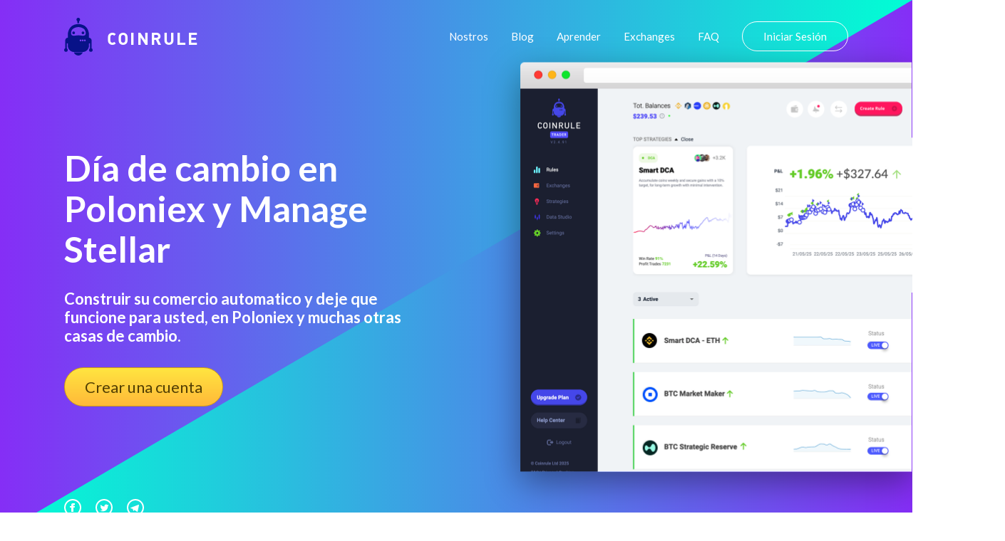

--- FILE ---
content_type: text/html
request_url: https://coinrule.com/bot/dia-de-cambio/poloniex/stellar-xlm/
body_size: 32837
content:
<!doctype html>
<html lang="es">

<head><script>(function(w,i,g){w[g]=w[g]||[];if(typeof w[g].push=='function')w[g].push(i)})
(window,'GTM-T82SSXN','google_tags_first_party');</script><script>(function(w,d,s,l){w[l]=w[l]||[];(function(){w[l].push(arguments);})('set', 'developer_id.dY2E1Nz', true);
		var f=d.getElementsByTagName(s)[0],
		j=d.createElement(s);j.async=true;j.src='/fifa/';
		f.parentNode.insertBefore(j,f);
		})(window,document,'script','dataLayer');</script>


  <!-- Title -->
  <title>Día de cambio en Poloniex con XLM</title>
  <link rel="canonical" href="https://coinrule.com/bot/dia-de-cambio/poloniex/stellar-xlm/">

  <!-- Global site tag (gtag.js) - Google Analytics -->
  <!-- <script async src="https://www.googletagmanager.com/gtag/js?id=UA-115365636-1"></script> -->


  <meta name="google-site-verification" content="rM3B_HUMR32nSlpGJXCtob_dxS3nT5b7nsZwpuZjzQw" />

 <!--  <script>
    window.dataLayer = window.dataLayer || [];

    function gtag() {
      dataLayer.push(arguments);
    }
    gtag('js', new Date());

    gtag('config', 'UA-115365636-1');
  </script> -->

  <!-- Global site tag (gtag.js) - Google Analytics -->
<script async src="https://www.googletagmanager.com/gtag/js?id=UA-115365636-5" type="60ab91895f8d5c7ddd16092d-text/javascript"></script>
    <script type="60ab91895f8d5c7ddd16092d-text/javascript">
      window.dataLayer = window.dataLayer || [];
      function gtag(){dataLayer.push(arguments);}
      gtag('js', new Date());
      gtag('config', 'UA-115365636-5', {'linker': { 'domains': ['web.coinrule.com'] }, 'optimize_id': 'GTM-TMWM7HJ'});
    </script>

  <!-- Basic metadata -->
  <meta charset="utf-8">
  <meta name="viewport" content="width=device-width, initial-scale=1.0">
  <!-- Styles -->
  <link rel="stylesheet" href="https://coinrule.com/assets/css/styles.css">


  <!-- SVG Sprites Loading -->
  <script type="60ab91895f8d5c7ddd16092d-text/javascript">
    var ajax = new XMLHttpRequest();

    ajax.open('GET', 'https://coinrule.com/assets/svg/sprites.svg', true);

    ajax.send();

    ajax.onload = function (e) {

      var div = document.createElement('div');

      div.innerHTML = ajax.responseText;

      document.body.insertBefore(div, document.body.childNodes[0]);

    };
  </script>


<!--===============================================================================================-->
  <link rel="icon" type="image/png" href="https://coinrule.com/assets/ico/favicon.ico"/>
<!--===============================================================================================-->
  <!--<link rel="stylesheet" type="text/css" href="https://coinrule.com/assets/css/bootstrap.min.css">-->
<!--===============================================================================================-->
  <link rel="stylesheet" type="text/css" href="https://coinrule.com/assets/css/font-awesome.min.css">
<!--===============================================================================================-->
  <link rel="stylesheet" type="text/css" href="https://coinrule.com/assets/css/material-design-iconic-font.min.css">
<!--===============================================================================================-->
  <link rel="stylesheet" type="text/css" href="https://coinrule.com/assets/css/animate.css">
<!--===============================================================================================-->
  <link rel="stylesheet" type="text/css" href="https://coinrule.com/assets/css/hamburgers.min.css">
<!--===============================================================================================-->
  <link rel="stylesheet" type="text/css" href="https://coinrule.com/assets/css/animsition.min.css">
<!--===============================================================================================-->
  <link rel="stylesheet" type="text/css" href="https://coinrule.com/assets/css/select2.min.css">
<!--===============================================================================================-->
  <link rel="stylesheet" type="text/css" href="https://coinrule.com/assets/css/daterangepicker.css">
<!--===============================================================================================-->
  <link rel="stylesheet" type="text/css" href="https://coinrule.com/assets/css/signup-util.css">
  <link rel="stylesheet" type="text/css" href="https://coinrule.com/assets/css/signup-main.css">
<!--===============================================================================================-->

  <link rel="apple-touch-icon" sizes="57x57" href="https://coinrule.com/assets/png/apple-icon-57x57.png">
  <link rel="apple-touch-icon" sizes="60x60" href="https://coinrule.com/assets/png/apple-icon-60x60.png">
  <link rel="apple-touch-icon" sizes="72x72" href="https://coinrule.com/assets/png/apple-icon-72x72.png">
  <link rel="apple-touch-icon" sizes="76x76" href="https://coinrule.com/assets/png/apple-icon-76x76.png">
  <link rel="apple-touch-icon" sizes="114x114" href="https://coinrule.com/assets/png/apple-icon-114x114.png">
  <link rel="apple-touch-icon" sizes="120x120" href="https://coinrule.com/assets/png/apple-icon-120x120.png">
  <link rel="apple-touch-icon" sizes="144x144" href="https://coinrule.com/assets/png/apple-icon-144x144.png">
  <link rel="apple-touch-icon" sizes="152x152" href="https://coinrule.com/assets/png/apple-icon-152x152.png">
  <link rel="apple-touch-icon" sizes="180x180" href="https://coinrule.com/assets/png/apple-icon-180x180.png">
  <link rel="icon" type="image/png" sizes="192x192" href="https://coinrule.com/assets/png/android-icon-192x192.png">
  <link rel="icon" type="image/png" sizes="32x32" href="https://coinrule.com/assets/png/favicon-32x32.png">
  <link rel="icon" type="image/png" sizes="96x96" href="https://coinrule.com/assets/png/favicon-96x96.png">
  <link rel="icon" type="image/png" sizes="16x16" href="https://coinrule.com/assets/png/favicon-16x16.png">
  <link rel="manifest" href="https://coinrule.com/assets/json/manifest.json">
  <meta name="msapplication-TileColor" content="#ffffff">
  <meta name="msapplication-TileImage" content="https://coinrule.com/assets/png/ms-icon-144x144.png">


  <!-- Seo General -->

  <!-- Chrome, Firefox OS, Opera and Vivaldi -->
  <meta name="theme-color" content="#852EF6">

  <!-- Windows Phone -->

  <meta name="msapplication-navbutton-color" content="#852EF6">

  <!-- iOS Safari -->

  <meta name="apple-mobile-web-app-status-bar-style" content="#852EF6">


 <!-- meta tags -->


  <meta name="description" content="Coinrule es un advanced solution que hacer a los operadores de criptomonedas, para launch e intercambiar crypto bot s sin tener que structure una sola línea de código. Comienza a construir una estrategia en XLM hoy.">


  <meta name="author" content="Coinrule">
  <meta name="robots" content="index">


  <!-- Open Graph Facebook -->
  <meta property="og:title" content="Día de cambio en Poloniex con XLM" />
  <meta property="og:description" content="Coinrule es un advanced solution que hacer a los operadores de criptomonedas, para launch e intercambiar crypto bot s sin tener que structure una sola línea de código. Comienza a construir una estrategia en XLM hoy." />
  <meta property="og:url" content="https://www.facebook.com/Coinrule" />
  <meta property="og:site_name" content="Coinrule: estrategia automatizada para criptomonedas" />
  <meta property="og:type" content="article" />
  <meta property="og:image" content="https://coinrule.com/assets/png/index-hero-screenshot@2x.png" />
  <meta property="og:image:width" content="300" />
  <meta property="og:image:height" content="300" />
  <meta property="fb:admins" content="208930142825714" />

  <!-- Twitter Card data -->
  <meta name="twitter:site" content="@coinruleHQ">
  <meta name="twitter:title" content="Día de cambio en Poloniex con XLM">
  <meta name="twitter:description" content="Coinrule es un advanced solution que hacer a los operadores de criptomonedas, para launch e intercambiar crypto bot s sin tener que structure una sola línea de código. Comienza a construir una estrategia en XLM hoy.">
  <meta name="twitter:url" content="https://twitter.com/coinruleHQ">
  <meta name="twitter:card" content="summary">
  <meta name="twitter:image" content="https://coinrule.com/assets/png/index-hero-screenshot@2x.png">
  <meta name="twitter:creator" content="@coinruleHQ">

  <!-- Google Tag Manager -->
  <script type="60ab91895f8d5c7ddd16092d-text/javascript">(function(w,d,s,l,i){w[l]=w[l]||[];w[l].push({'gtm.start':
  new Date().getTime(),event:'gtm.js'});var f=d.getElementsByTagName(s)[0],
  j=d.createElement(s),dl=l!='dataLayer'?'&l='+l:'';j.async=true;j.src=
  'https://www.googletagmanager.com/gtm.js?id='+i+dl;f.parentNode.insertBefore(j,f);
  })(window,document,'script','dataLayer','GTM-T82SSXN');</script>
  <!-- End Google Tag Manager -->
  <script type="application/ld+json">[{"@context":"https://schema.org","@type":"Organization","name":"Coinrule","url":"https://coinrule.com","logo":"https://coinrule.com/images/logo.png","description":"Leading crypto trading bot platform for automated cryptocurrency trading","sameAs":["https://x.com/CoinRuleHQ","https://www.linkedin.com/company/coinrule","https://t.me/vwape_official"]},{"@context":"https://schema.org","@type":"SoftwareApplication","name":"Coinrule","alternateName":"#1 Crypto Trading Bot Platform","description":"Algorithmic trading platform for automated Bitcoin & Altcoin trading. No coding required - launch powerful trading bots in just a few clicks with intuitive interface.","applicationCategory":"FinanceApplication","operatingSystem":"Web-based","url":"https://coinrule.com","image":"https://coinrule.com/assets/ico/favicon.ico","author":{"@type":"Organization","name":"Coinrule","address":{"@type":"PostalAddress","addressLocality":"London","@country":"GB"},"foundingDate":"2018"},"offers":{"@type":"Offer","price":"0","priceCurrency":"USD","description":"Free tier available"},"featureList":["No-code trading bot creation","Non-custodial trading","Cross-platform support (Crypto, Stocks, ETFs)","Technical indicator integration","Dollar-Cost Averaging (DCA)","Portfolio rebalancing","24/7 automated trading","Multiple exchange connections","Real-time market monitoring"],"aggregateRating":{"@type":"AggregateRating","ratingValue":"4.5","reviewCount":"350000","bestRating":"5","worstRating":"1"}},{"@context":"https://schema.org","@type":"Organization","name":"Coinrule","url":"https://coinrule.com","logo":"https://coinrule.com/assets/ico/favicon.ico","description":"Leading crypto trading bot platform enabling automated algorithmic trading for over 350,000 traders worldwide.","foundingDate":"2018","address":{"@type":"PostalAddress","addressLocality":"London","addressCountry":"GB"},"sameAs":["https://twitter.com/coinrule","https://linkedin.com/company/coinrule","https://github.com/coinrule"],"numberOfEmployees":{"@type":"QuantitativeValue","value":"50"},"knowsAbout":["Cryptocurrency Trading","Algorithmic Trading","Trading Bots","DeFi","Portfolio Management","Technical Analysis"]},{"@context":"https://schema.org","@type":"Service","name":"Automated Crypto Trading","provider":{"@type":"Organization","name":"Coinrule"},"description":"Comprehensive automated trading service supporting 1,000+ assets across crypto, stocks, and ETFs with non-custodial security.","serviceType":"Financial Technology Service","areaServed":"Worldwide","availableChannel":{"@type":"ServiceChannel","serviceUrl":"https://coinrule.com","availableLanguage":"English"},"hasOfferCatalog":{"@type":"OfferCatalog","name":"Trading Bot Strategies","itemListElement":[{"@type":"Offer","itemOffered":{"@type":"Service","name":"Trailing Stop Loss Bot","description":"Protects from severe price drops on specific coins in portfolio"}},{"@type":"Offer","itemOffered":{"@type":"Service","name":"Trailing VWAP Bot","description":"Volume-weighted average price trailing strategy"}},{"@type":"Offer","itemOffered":{"@type":"Service","name":"DCA Strategy","description":"Dollar-Cost Averaging automation for consistent investment"}}]}},{"@context":"https://schema.org","@type":"WebSite","name":"Coinrule","url":"https://coinrule.com","description":"The #1 crypto trading bot platform for automated Bitcoin & Altcoin trading","publisher":{"@type":"Organization","name":"Coinrule"},"potentialAction":{"@type":"SearchAction","target":{"@type":"EntryPoint","urlTemplate":"https://coinrule.com/search?q={search_term_string}"},"query-input":"required name=search_term_string"}},{"@context":"https://schema.org","@type":"FAQPage","mainEntity":[{"@type":"Question","name":"What is Coinrule?","acceptedAnswer":{"@type":"Answer","text":"Coinrule is a no-code crypto trading bot platform that allows users to create automated trading strategies for Bitcoin, altcoins, stocks, and ETFs without programming knowledge."}},{"@type":"Question","name":"Is Coinrule safe?","acceptedAnswer":{"@type":"Answer","text":"Yes, Coinrule is fully non-custodial, meaning it never touches your funds. It uses Account Abstraction Stack and Session Keys technology for secure, decentralized trading."}},{"@type":"Question","name":"How many assets does Coinrule support?","acceptedAnswer":{"@type":"Answer","text":"Coinrule supports over 1,000+ assets including cryptocurrencies, stocks, and ETFs across multiple exchanges and chains."}}]}]</script>
</head>

<body>

  

  <svg xmlns="http://www.w3.org/2000/svg" width="0" height="0" display="none">

  <!-- Logo -->
  <symbol id="logo" viewBox="0 0 40 53">
    <path d="M24.521 21.16c0-1.058.845-1.928 1.91-1.928 1.048 0 1.89.87 1.89 1.928 0 1.06-.844 1.921-1.89 1.921a1.911 1.911 0 0 1-1.91-1.92zM18.59 4.768h-.015v2.637h2.42V4.847a2.556 2.556 0 0 0 1.403-2.283C22.39 1.144 21.257 0 19.86 0a2.549 2.549 0 0 0-2.544 2.562c0 .95.515 1.764 1.273 2.206zm-5.285 18.311a1.916 1.916 0 0 0 1.908-1.92c0-1.059-.856-1.929-1.908-1.929-1.055 0-1.91.87-1.91 1.928 0 1.062.853 1.921 1.91 1.921zM19.86 53c2.865 0 5.3-1.855 6.234-4.412H13.63C14.552 51.145 16.992 53 19.86 53zM0 45.185c0-1.023.589-1.902 1.443-2.308V31.972c0-2.157 1.658-3.913 3.752-4.06v-5.268s.512-9.608 8.44-12.605c2.351-.883 4.498-1.241 6.364-1.312 1.866.073 4.02.429 6.364 1.314 7.928 2.986 8.435 12.605 8.435 12.605v5.292c2.103.128 3.757 1.883 3.757 4.04v10.899A2.56 2.56 0 0 1 40 45.189a2.544 2.544 0 0 1-2.537 2.553 2.545 2.545 0 0 1-2.539-2.553c0-1.025.587-1.901 1.436-2.312v-7.274a4.293 4.293 0 0 1-1.557.426v2.528c.017.21.035.413.035.619 0 .225-.017.433-.035.667v.062h-.009c-.331 4.204-3.616 7.6-7.758 8.062l.004.05H12.95l.002-.05c-4.143-.466-7.412-3.84-7.756-8.062H5.19v-.062a7.627 7.627 0 0 1-.03-.667c0-.203.017-.404.03-.619V36.03a4.313 4.313 0 0 1-1.56-.426v7.274a2.558 2.558 0 0 1 1.448 2.312 2.547 2.547 0 0 1-2.544 2.553A2.545 2.545 0 0 1 0 45.185zm24.228-13.411c0-.685-.55-1.242-1.22-1.242-.678 0-1.214.557-1.214 1.242a1.22 1.22 0 0 0 1.214 1.232 1.23 1.23 0 0 0 1.22-1.232zm3.013 0c0-.685-.554-1.242-1.224-1.242-.669 0-1.216.557-1.216 1.242 0 .678.55 1.232 1.216 1.232a1.238 1.238 0 0 0 1.224-1.232zm3.024 0c0-.685-.551-1.242-1.23-1.242a1.237 1.237 0 0 0 0 2.474 1.236 1.236 0 0 0 1.23-1.232zM9.704 21.51c0 3.275 2.539 3.487 2.539 3.487.88.285 2.755.15 3.595 0 .78-.128 3.636-.375 4.086-.415l.07.002.064-.002c.461.038 3.31.287 4.086.415.853.15 2.722.285 3.602 0 0 0 2.537-.203 2.537-3.487 0 0 0-3.635-2.537-5.847-2.464-2.134-6.177-2.602-7.615-2.624h-.276c-1.442.022-5.155.493-7.619 2.624-2.532 2.212-2.532 5.847-2.532 5.847z"></path>
  </symbol>

  <!-- Hamburger Icon -->
  <symbol id="icon-hamburger" viewBox="0 0 28 20">
    <path d="M2 4h24a2 2 0 0 0 0-4H2a2 2 0 0 0 0 4zm24 4H2a2 2 0 0 0 0 4h24a2 2 0 0 0 0-4zm0 8H2a2 2 0 0 0 0 4h24a2 2 0 0 0 0-4z"></path>
  </symbol>

  <!-- Circle Facebook Icon -->
  <symbol id="icon-circle-facebook" viewBox="0 0 24 24">
    <path fill-rule="evenodd" d="M12 2c5.514 0 10 4.486 10 10s-4.486 10-10 10S2 17.514 2 12 6.486 2 12 2zm0-2C5.373 0 0 5.373 0 12s5.373 12 12 12 12-5.373 12-12S18.627 0 12 0zm-2 10H8v2h2v6h3v-6h1.82l.18-2h-2v-.833c0-.478.096-.667.558-.667H15V6h-2.404C10.798 6 10 6.792 10 8.308V10z"></path>
  </symbol>

  <!-- Circle Twitter Icon -->
  <symbol id="icon-circle-twitter" viewBox="0 0 24 24">
    <path fill-rule="evenodd" d="M12 2c5.514 0 10 4.486 10 10s-4.486 10-10 10S2 17.514 2 12 6.486 2 12 2zm0-2C5.373 0 0 5.373 0 12s5.373 12 12 12 12-5.373 12-12S18.627 0 12 0zm6.5 8.778a4.928 4.928 0 0 1-1.414.388 2.473 2.473 0 0 0 1.083-1.362 4.926 4.926 0 0 1-1.564.597 2.464 2.464 0 0 0-4.195 2.245 6.993 6.993 0 0 1-5.074-2.572 2.465 2.465 0 0 0 .762 3.287 2.457 2.457 0 0 1-1.114-.308c-.027 1.14.791 2.207 1.975 2.445a2.467 2.467 0 0 1-1.112.042 2.465 2.465 0 0 0 2.3 1.709A4.955 4.955 0 0 1 6.5 16.27a6.963 6.963 0 0 0 3.773 1.106c4.572 0 7.154-3.861 6.998-7.324.482-.346.899-.78 1.229-1.274z"></path>
  </symbol>

  <!-- Circle Telegram Icon -->
  <symbol id="icon-circle-telegram" viewBox="0 0 24 24">
    <path d="M12 0c6.627 0 12 5.373 12 12s-5.373 12-12 12S0 18.627 0 12 5.373 0 12 0zm0 2C6.486 2 2 6.486 2 12s4.486 10 10 10 10-4.486 10-10S17.514 2 12 2zM8.15 13.853l-2.722-.844c-.589-.18-.593-.581.132-.87l10.63-4.073c.485-.219.954.116.769.854l-1.81 8.476c-.127.602-.493.746-1 .468l-3.375-2.477L9.454 17c-.353 0-.293-.124-.415-.435l-.89-2.712z"></path>
  </symbol>

  <!-- Play Icon -->
  <symbol id="icon-play" viewBox="0 0 47 47">
    <g fill="none" fill-rule="evenodd" transform="translate(1 1)">
      <circle cx="22.5" cy="22.5" r="22.5" stroke-width="2"></circle>
      <path fill="#FFF" stroke-width="3" d="M30.538 21.704l-10.577-6.74c-1.021-.65-2.512-.056-2.512 1.002v13.48c0 1.058 1.492 1.652 2.513 1.001l10.577-6.741c.797-.509.797-1.493 0-2.002z"></path>
    </g>
  </symbol>

  <!-- Star Icon -->
  <symbol id="icon-star" viewBox="0 0 20 19">
    <path d="M8.106 17.091l-1.865.974a1.999 1.999 0 0 1-2.895-2.112l.347-2.01a3.787 3.787 0 0 0-1.097-3.365l-1.475-1.43a1.99 1.99 0 0 1 1.1-3.4l2.071-.299a3.787 3.787 0 0 0 2.85-2.063L8.06 1.54a2.01 2.01 0 0 1 3.6 0l.917 1.845a3.787 3.787 0 0 0 2.85 2.063l2.071.3a1.99 1.99 0 0 1 1.1 3.4l-1.474 1.429c-.9.87-1.31 2.13-1.098 3.364l.348 2.011a1.999 1.999 0 0 1-2.896 2.112l-1.864-.974a3.787 3.787 0 0 0-3.507 0z"></path>
  </symbol>

  <!-- Linked In Icon -->
  <symbol id="icon-linked-in" viewBox="0 0 56 54">
    <path d="M44.8 53.4v-22s-1.2-4.6-5.6-4.4c-4.4.2-5.8.9-7.8 3.3v23.1H20.1V18.5h11.2v5.1s3.6-7.1 11.2-6.6c6.9.5 12.1 4.7 13.2 13.9h.3v22.5H44.8zM6.7 14C3 14 0 11 0 7.2 0 3.5 3 .4 6.7.4s6.7 3 6.7 6.8c0 3.7-3 6.8-6.7 6.8zm5.6 39.4H1.1V18.5h11.2v34.9z"></path>
  </symbol>

  <!-- Arrow Left Icon -->
  <symbol id="icon-arrow-left" viewBox="0 0 18 35">
    <path fill-rule="evenodd" d="M.278 18.198l16.074 16.51a.943.943 0 0 0 1.364 0 1.006 1.006 0 0 0 0-1.4L2.327 17.5l15.39-15.807a1.006 1.006 0 0 0 0-1.4.928.928 0 0 0-1.357 0L.284 16.803a1.004 1.004 0 0 0-.007 1.394z"></path>
  </symbol>

  <!-- Arrow Right Icon -->
  <symbol id="icon-arrow-right" viewBox="0 0 18 35">
    <path fill-rule="evenodd" d="M17.722 16.802L1.648.292a.943.943 0 0 0-1.364 0 1.006 1.006 0 0 0 0 1.4L15.673 17.5.283 33.306a1.006 1.006 0 0 0 0 1.4.928.928 0 0 0 1.357 0l16.075-16.51a1.004 1.004 0 0 0 .007-1.394z"></path>
  </symbol>

  <!-- Arrow Down Icon -->
  <symbol id="icon-arrow-down" viewBox="0 0 12 6">
    <path d="M.89.048l5.279 5.28M11 0L5.975 5.025" fill="none" fill-rule="evenodd"></path>
  </symbol>

  <!-- Facebook Icon -->
  <symbol id="icon-facebook" viewBox="0 0 16 16">
    <path fill-rule="evenodd" d="M8.546 16H.883A.883.883 0 0 1 0 15.117V.883C0 .395.395 0 .883 0h14.234c.488 0 .883.395.883.883v14.234a.883.883 0 0 1-.883.883H11.04V9.804h2.08l.31-2.415h-2.39V5.848c0-.7.194-1.176 1.196-1.176h1.28v-2.16c-.222-.03-.981-.095-1.864-.095-1.844 0-3.106 1.125-3.106 3.191V7.39H6.461v2.415h2.085V16z"></path>
  </symbol>

  <!-- Twitter Icon -->
  <symbol id="icon-twitter" viewBox="0 0 16 14">
    <path fill-rule="evenodd" d="M16 1.657a6.178 6.178 0 0 1-1.885.557A3.507 3.507 0 0 0 15.56.259a6.287 6.287 0 0 1-2.086.856C12.876.43 12.022 0 11.077 0 9.265 0 7.796 1.583 7.796 3.534c0 .277.028.546.084.805C5.152 4.191 2.734 2.786 1.114.645A3.74 3.74 0 0 0 .67 2.424c0 1.225.579 2.307 1.46 2.941a3.108 3.108 0 0 1-1.488-.44v.043c0 1.713 1.132 3.142 2.635 3.465a3.042 3.042 0 0 1-1.483.062c.418 1.404 1.63 2.426 3.066 2.453-1.123.949-2.54 1.514-4.077 1.514A6.26 6.26 0 0 1 0 12.413 8.832 8.832 0 0 0 5.032 14c6.038 0 9.34-5.385 9.34-10.055 0-.154-.003-.308-.009-.458A6.947 6.947 0 0 0 16 1.657"></path>
  </symbol>

  <!-- Instagram Icon -->
  <symbol id="icon-instagram" viewBox="0 0 16 16">
    <path fill-rule="evenodd" d="M8 0c2.173 0 2.445.01 3.298.048.852.039 1.433.174 1.942.372.526.204.973.478 1.417.923.445.444.719.89.923 1.417.198.509.333 1.09.372 1.942C15.99 5.555 16 5.827 16 8s-.01 2.445-.048 3.298c-.039.852-.174 1.433-.372 1.942a3.922 3.922 0 0 1-.923 1.417c-.444.445-.89.719-1.417.923-.509.198-1.09.333-1.942.372C10.445 15.99 10.173 16 8 16s-2.445-.01-3.298-.048c-.852-.039-1.433-.174-1.942-.372a3.922 3.922 0 0 1-1.417-.923A3.921 3.921 0 0 1 .42 13.24c-.198-.509-.333-1.09-.372-1.942C.01 10.445 0 10.173 0 8s.01-2.445.048-3.298C.087 3.85.222 3.269.42 2.76c.204-.526.478-.973.923-1.417.444-.445.89-.719 1.417-.923C3.269.222 3.85.087 4.702.048 5.555.01 5.827 0 8 0zm0 1.441c-2.136 0-2.39.009-3.233.047-.78.036-1.203.166-1.485.276-.374.145-.64.318-.92.598-.28.28-.453.546-.598.92-.11.282-.24.705-.276 1.485-.038.844-.047 1.097-.047 3.233s.009 2.39.047 3.233c.036.78.166 1.203.276 1.485.145.374.318.64.598.92.28.28.546.453.92.598.282.11.705.24 1.485.276.844.038 1.097.047 3.233.047s2.39-.009 3.233-.047c.78-.036 1.203-.166 1.485-.276.374-.145.64-.318.92-.598.28-.28.453-.546.598-.92.11-.282.24-.705.276-1.485.038-.844.047-1.097.047-3.233s-.009-2.39-.047-3.233c-.036-.78-.166-1.203-.276-1.485a2.478 2.478 0 0 0-.598-.92 2.478 2.478 0 0 0-.92-.598c-.282-.11-.705-.24-1.485-.276-.844-.038-1.097-.047-3.233-.047zm0 2.45a4.108 4.108 0 1 1 0 8.217 4.108 4.108 0 0 1 0-8.216zm0 6.776a2.667 2.667 0 1 0 0-5.334 2.667 2.667 0 0 0 0 5.334zm5.23-6.937a.96.96 0 1 1-1.92 0 .96.96 0 0 1 1.92 0z"></path>
  </symbol>

  <!-- Close Icon -->
  <symbol id="icon-close" viewBox="0 0 17 17">
    <path fill-rule="evenodd" d="M10.309 8.177l5.604-5.604A1.507 1.507 0 1 0 13.78.442L8.177 6.045 2.573.442A1.507 1.507 0 1 0 .442 2.573l5.603 5.604-5.603 5.604a1.507 1.507 0 1 0 2.131 2.132l5.604-5.604 5.604 5.604a1.507 1.507 0 1 0 2.132-2.132l-5.604-5.604z"></path>
  </symbol>

</svg><!-- Google Tag Manager (noscript) -->
  <noscript><iframe src="https://www.googletagmanager.com/ns.html?id=GTM-T82SSXN"
  height="0" width="0" style="display:none;visibility:hidden"></iframe></noscript>
  <!-- End Google Tag Manager (noscript) -->


   <!-- ==========================
    HERO
  =========================== -->
  <section class="index-hero">

    <!-- Container -->
    <div class="index-hero__container">

      <!-- Header -->
      <header class="header">

        <!-- Logo -->
        <div class="h-logo">

        <a href="https://coinrule.com/">
            <!-- Icon -->
          <svg class="h-logo__icon">
            <use xlink:href="#logo"></use>
          </svg>
          </a>

          <!-- Title -->
          <span class="h-logo__title">Coinrule</span>

        </div>

        <!-- Navigation -->
        <nav class="h-nav" id="nav">

          <!-- Container -->
          <ul class="h-nav__container">
            <li class="h-nav__item">
              <a class="h-nav__link" onclick="if (!window.__cfRLUnblockHandlers) return false; if (!window.__cfRLUnblockHandlers) return false; gtag('event', 'TOP', { event_category: 'About', event_action: 'Click about us'});" href="https://coinrule.com/about.html" data-cf-modified-bc34c5f57284c1ee1b6d66e4-="" data-cf-modified-60ab91895f8d5c7ddd16092d-="">Nostros</a>
            </li>

            <li class="h-nav__item">
              <a class="h-nav__link" onclick="if (!window.__cfRLUnblockHandlers) return false; if (!window.__cfRLUnblockHandlers) return false; gtag('event', 'TOP', { event_category: 'Blog', event_action: 'Click blog'});" href="https://coinrule.com/blog" data-cf-modified-bc34c5f57284c1ee1b6d66e4-="" data-cf-modified-60ab91895f8d5c7ddd16092d-="">Blog</a>
            </li>

            <li class="h-nav__item">
              <a class="h-nav__link" onclick="if (!window.__cfRLUnblockHandlers) return false; if (!window.__cfRLUnblockHandlers) return false; gtag('event', 'TOP', { event_category: 'Learn', event_action: 'Click Learn'});" href="https://coinrule.com/help/" data-cf-modified-bc34c5f57284c1ee1b6d66e4-="" data-cf-modified-60ab91895f8d5c7ddd16092d-="">Aprender</a>
            </li>

  <li class="h-nav__item">
              <a class="h-nav__link" onclick="if (!window.__cfRLUnblockHandlers) return false; if (!window.__cfRLUnblockHandlers) return false; gtag('event', 'TOP', { event_category: 'Exchanges', event_action: 'Exchanges'});" href="https://coinrule.com/exchanges.php" data-cf-modified-bc34c5f57284c1ee1b6d66e4-="" data-cf-modified-60ab91895f8d5c7ddd16092d-="">Exchanges</a>
            </li>


            <li class="h-nav__item">
              <a class="h-nav__link" onclick="if (!window.__cfRLUnblockHandlers) return false; if (!window.__cfRLUnblockHandlers) return false; gtag('event', 'TOP', { event_category: 'FAQ', event_action: 'Click FAQ'});" href="https://coinrule.com/help/FAQ" data-cf-modified-bc34c5f57284c1ee1b6d66e4-="" data-cf-modified-60ab91895f8d5c7ddd16092d-="">FAQ</a>
            </li>

            <li class="h-nav__item">
              <a class="h-nav__link h-nav__link--sign-in official" onclick="if (!window.__cfRLUnblockHandlers) return false; if (!window.__cfRLUnblockHandlers) return false; gtag('event', 'TOP', { event_category: 'Sign Up', event_action: 'Click Sign Up'});" href="https://web.coinrule.com/register" data-cf-modified-bc34c5f57284c1ee1b6d66e4-="" data-cf-modified-60ab91895f8d5c7ddd16092d-="">Iniciar Sesión</a>
            </li>
          </ul>

          <!-- Close button -->
          <button class="h-nav__close" id="close-nav-btn" type="button" aria-label="Cerrar navegación">
            <svg>
              <use xlink:href="#icon-close"></use>
            </svg>
          </button>

        </nav>

        <!-- Hamburger -->
        <button class="h-hamburger" id="hamburger" type="button" aria-label="Navegación abierta">
          <svg class="h-hamburger__icon">
            <use xlink:href="#icon-hamburger"></use>
          </svg>
        </button>

      </header>

      <!-- Main -->
      <div class="index-hero__main">

        <!-- Content -->
        <div class="index-hero__content">

          <!-- Title -->
          <h1 class="index-hero__title">Día de cambio en Poloniex y Manage Stellar</h1>

          <!-- Description -->
          <div class="index-hero__desc">
            <h4>Construir su comercio automatico y deje que funcione para usted, en Poloniex y muchas otras casas de cambio.</h4>
          </div>


          <!-- Actions -->

          <div class="index-hero__actions">

         <div> <a href="https://web.coinrule.com/register" class="index-hero__trial request-access">Crear una cuenta</a></div>

          </div>

        </div>



        <!-- Signup Form -->
        <!-- <div class="index-hero__screenshot2">

<div>

      <form class="contact100-form validate-form">
        <span class="contact100-form-title">
          Sign Up Today
        </span>



        <div class="wrap-input100 validate-input" data-validate = "Please enter an email address">
          <input class="input100" type="text" name="email" placeholder="Email">
          <span class="focus-input100"></span>
        </div>

          <div class="wrap-input100 validate-input" data-validate="Please enter your username">
          <input class="input100" type="text" name="name" placeholder="Username">
          <span class="focus-input100"></span>
        </div>

         <div class="wrap-input100 validate-input" data-validate = "Please enter a password">
          <input class="input100" type="password" name="password" placeholder="Password">
          <span class="focus-input100"></span>
        </div>

        <div class="container-contact100-form-btn">
          <button class="contact100-form-btn">
            Create Account
          </button>
        </div>
      </form>

      <div class="contact100-more">
        By creating an account you agree with Coinrule's <span class="contact100-more-highlight"><a href="https://coinrule.com/terms.html">Terms and Conditons.</a></span>
      </div>
    </div>-->


<!--===============================================================================================-->
  <script src="https://coinrule.com/assets/js/jquery-3.2.1.min.js" type="60ab91895f8d5c7ddd16092d-text/javascript"></script>
<!--===============================================================================================-->
  <script src="https://coinrule.com/assets/js/animsition.min.js" type="60ab91895f8d5c7ddd16092d-text/javascript"></script>
<!--===============================================================================================-->
  <script src="https://coinrule.com/assets/js/popper.js" type="60ab91895f8d5c7ddd16092d-text/javascript"></script>
  <script src="https://coinrule.com/assets/js/bootstrap.min.js" type="60ab91895f8d5c7ddd16092d-text/javascript"></script>
<!--===============================================================================================-->
  <script src="https://coinrule.com/assets/js/select2.min.js" type="60ab91895f8d5c7ddd16092d-text/javascript"></script>
<!--===============================================================================================-->
  <script src="https://coinrule.com/assets/js/moment.min.js" type="60ab91895f8d5c7ddd16092d-text/javascript"></script>
  <script src="https://coinrule.com/assets/js/daterangepicker.js" type="60ab91895f8d5c7ddd16092d-text/javascript"></script>
<!--===============================================================================================-->
  <script src="https://coinrule.com/assets/js/countdowntime.js" type="60ab91895f8d5c7ddd16092d-text/javascript"></script>

<!--===============================================================================================-->
  <script src="https://coinrule.com/assets/js/main.js" type="60ab91895f8d5c7ddd16092d-text/javascript"></script>
   <div class="index-hero__screenshot">
        <img src="https://coinrule.com/assets/png/index-hero-screenshot.png" srcset="https://coinrule.com/assets/png/index-hero-screenshot@2x.png 2x" alt="Coinrule: tablero para crypto monedas">

        </div>




      </div>

      <!-- Footer -->
      <footer class="index-hero__footer">

        <!-- Social -->
        <div class="index-hero-social">

          <!-- Facebook -->
          <a class="index-hero-social__item" onclick="if (!window.__cfRLUnblockHandlers) return false; if (!window.__cfRLUnblockHandlers) return false; gtag('event', 'Social', { event_category: 'FB', event_action: 'Click fb'});" href="https://www.facebook.com/coinrulehq/" rel="noopener noreferrer" target="_blank" aria-label="Ve a nuestro grupo de Facebook" data-cf-modified-bc34c5f57284c1ee1b6d66e4-="" data-cf-modified-60ab91895f8d5c7ddd16092d-="">
            <svg class="index-hero-social__icon">
              <use xlink:href="#icon-circle-facebook"></use>
            </svg>
          </a>

          <!-- Twitter -->
          <a class="index-hero-social__item" onclick="if (!window.__cfRLUnblockHandlers) return false; if (!window.__cfRLUnblockHandlers) return false; gtag('event', 'Social', { event_category: 'Twitter', event_action: 'Click twitter'});" href="https://twitter.com/coinruleHQ" rel="noopener noreferrer" target="_blank" aria-label="Accede a nuestra cuenta de Twitter" data-cf-modified-bc34c5f57284c1ee1b6d66e4-="" data-cf-modified-60ab91895f8d5c7ddd16092d-="">
            <svg class="index-hero-social__icon">
              <use xlink:href="#icon-circle-twitter"></use>
            </svg>
          </a>

          <!-- Telegram -->
          <a class="index-hero-social__item" onclick="if (!window.__cfRLUnblockHandlers) return false; if (!window.__cfRLUnblockHandlers) return false; gtag('event', 'Social', { event_category: 'Telegram', event_action: 'Click telegram'});" href="https://t.me/joinchat/G90lfA4vKd_hKOYW9X-FgQ" rel="noopener noreferrer" target="_blank" aria-label="Ve a nuestro grupo de telegramas" data-cf-modified-bc34c5f57284c1ee1b6d66e4-="" data-cf-modified-60ab91895f8d5c7ddd16092d-="">
            <svg class="index-hero-social__icon">
              <use xlink:href="#icon-circle-telegram"></use>
            </svg>
          </a>

        </div>

      </footer>

    </div>

  </section>


  <!-- ==========================
    MEMBERS
  =========================== -->
  <section class="index-members">

    <!-- Container -->
    <div class="index-members__container">

      <!-- Title -->
      <div class="index-members__title">Presentado en</div>

      <!-- Container -->
      <div class="index-members__list">

        <!-- Item -->
        <a href="http://www.ox.ac.uk/">
        <img class="index-members__item" src="https://coinrule.com/assets/png/index-members-1.png" srcset="https://coinrule.com/assets/png/index-members-1@2x.png 2x" alt="Universidad de Oxford"></a>

        <!-- Item -->
                 <a href="https://cryptobriefing.com/cryptocurrency-bots-effective-trading/">
        <img class="index-members__item" src="https://coinrule.com/assets/png/index-members-2.png" srcset="https://coinrule.com/assets/png/index-members-2@2x.png 2x" alt="Crypto Briefing revista"></a>

        <!-- Item -->
                 <a href="https://startupleadership.com/">

        <img class="index-members__item" src="https://coinrule.com/assets/png/index-members-3.png" srcset="https://coinrule.com/assets/png/index-members-3@2x.png 2x" alt="Startup Leadership Programa"></a>

        <!-- Item -->
        <a href="https://icocrowd.com/5908-2/">
        <img class="index-members__item" src="https://coinrule.com/assets/png/index-members-4.png" srcset="https://coinrule.com/assets/png/index-members-4@2x.png 2x" alt="ICO Crowd"></a>

      </div>

    </div>

  </section>


  <!-- ==========================
    BENEFITS
  =========================== -->
  <section class="index-benefits">

    <!-- Container -->
    <div class="index-benefits__container">

      <!-- Item -->
      <div class="index-benefits-item">

        <!-- Icon -->
        <div class="index-benefits-item__icon">
          <svg xmlns="http://www.w3.org/2000/svg" width="53" height="49" viewBox="0 0 53 49">
            <g fill="none" fill-rule="evenodd" stroke="#000" transform="translate(1 1)">
              <path d="M35 24h16v14H35z" />
              <circle cx="43" cy="31" r="2" />
              <path d="M6.973 16C4.931 11.27 6.181 5.653 9.995 2.423c3.814-3.23 9.196-3.23 13.01 0S28.07 11.269 26.027 16" />
              <path d="M15.715 16L14 12.89l1.41-1.786 2.09 2.693 2.09-2.693L21 12.89 19.285 16h-3.57zM17.5 3L14 9.316l3.5 4.48 3.5-4.48L17.5 3zM0 16h51v31H0z"
              />
              <circle cx="18" cy="23" r="2" />
              <circle cx="25" cy="31" r="2" />
              <circle cx="18" cy="41" r="2" />
              <path d="M23 31H0M16 23l-4.571 4H0M16 41l-4.571-4H0M30 10.973h6.887m-4.684-4.885v7.808m7.785.104c.045-.499-.036-1-.235-1.461a2.767 2.767 0 0 0-2.61-1.566h-.449c1.382 0 2.503-1.094 2.503-2.443s-1.12-2.442-2.503-2.442H30M33.443 4v2.088M36.587 4v2.088"
              />
              <path d="M26 7.303c3.26-4.183 9.039-5.497 13.805-3.14 4.767 2.357 7.197 7.73 5.806 12.837M21 1.705A5.614 5.614 0 0 1 25.824.057 5.649 5.649 0 0 1 30 3"
              />
              <path d="M45 10h.554c2.673 0 4.965 1.682 5.446 4M4.694 14c-.787-.002-1.47-.64-1.649-1.543-.18-.903.19-1.833.895-2.247.704-.414 1.557-.202 2.06.51"
              />
            </g>
          </svg>
        </div>

        <!-- Content -->
        <div class="index-benefits-item__content">

          <!-- Title -->
          <div class="index-benefits-item__title">Funciona con los 10 mejores</div>

          <!-- Subtitle -->
          <div class="index-benefits-item__subtitle">Casas de cambio populares</div>

        </div>

      </div>

      <!-- Item -->
      <div class="index-benefits-item">

        <!-- Icon -->
        <div class="index-benefits-item__icon">
          <svg xmlns="http://www.w3.org/2000/svg" width="38" height="54" viewBox="0 0 38 54">
            <g fill="none" fill-rule="evenodd" stroke="#000">
              <path d="M37 34.391L19 49 1 34.391V5.174l5.294 4.174L19 1l12.706 8.348L37 5.174z" />
              <path d="M37 38.391L19 53 1 38.391V9.174l5.294 4.174L19 5l12.706 8.348L37 9.174z" />
              <path d="M16.82 25.215L24.1 18l2.9 2.882-7.28 7.236L16.82 31l-2.9-2.882L11 25.215l2.92-2.882zM6 13v25m26-25v25" />
            </g>
          </svg>
        </div>

        <!-- Content -->
        <div class="index-benefits-item__content">

          <!-- Title -->
          <div class="index-benefits-item__title">Mejor</div>

          <!-- Subtitle -->
          <div class="index-benefits-item__subtitle">Seguridad y cifrado</div>

        </div>

      </div>

      <!-- Feedback -->
      <div class="index-benefits-feedback">

        <!-- Avatar -->
        <div class="index-benefits-feedback__avatar">
          <img src="https://coinrule.com/assets/png/index-benefits-feedback@1x.png" srcset="https://coinrule.com/assets/png/index-benefits-feedback@2x.png 2x" alt="Comentarios de usuarios sobre la herramienta automática de comercio Coinrule">
        </div>

        <!-- Content -->
        <div class="index-benefits-feedback__content">

          <!-- Text -->
          <div class="index-benefits-feedback__text">“Lo mejor que Aparecer en el cripto-mundo en los últimos uno años”</div>

          <!-- Meta -->
          <div class="index-benefits-feedback__meta">

            <!-- Stars -->
            <div class="index-benefits-feedback__stars">
              <svg class="index-benefits-feedback__star">
                <use xlink:href="#icon-star"></use>
              </svg>

              <svg class="index-benefits-feedback__star">
                <use xlink:href="#icon-star"></use>
              </svg>

              <svg class="index-benefits-feedback__star">
                <use xlink:href="#icon-star"></use>
              </svg>

              <svg class="index-benefits-feedback__star">
                <use xlink:href="#icon-star"></use>
              </svg>

              <svg class="index-benefits-feedback__star">
                <use xlink:href="#icon-star"></use>
              </svg>
            </div>

            <!-- Author name -->
            <div class="index-benefits-feedback__author">Simon</div>

          </div>

        </div>

      </div>

    </div>

  </section>



  <!-- ==========================
    p1
  =========================== -->

  <section class="index-trade">

    <!-- Icon -->
    <svg class="index-trade__icon" xmlns="http://www.w3.org/2000/svg" viewBox="0 0 323 231">
      <g fill="none" fill-rule="evenodd">
        <path fill="#4A545F" d="M95.144 5.518h3V-.001h-3zM95.144 20.723h3v-5.519h-3zM101.486 11.861h5.519v-3h-5.519zM86.282 11.862h5.519v-3h-5.519zM286.449 133.046h3v-5.519h-3zM286.449 148.25h3v-5.519h-3zM292.792 139.39v-3l5.519-.001v3zM277.587 139.39h5.519v-3h-5.519z"
        />
        <path fill="#F58E6F" d="M34.835 178.82a3.99 3.99 0 1 1-7.98 0 3.99 3.99 0 0 1 7.98 0" />
        <path fill="#FFD452" d="M13.604 111.365a6.802 6.802 0 1 1-13.605 0 6.802 6.802 0 0 1 13.604 0" />
        <path fill="#70CCDF" d="M322.188 183.662c0 6.018-4.88 10.896-10.897 10.896-6.019 0-10.897-4.878-10.897-10.896 0-6.018 4.878-10.896 10.897-10.896 6.017 0 10.897 4.878 10.897 10.896"
        />
        <path fill="#4A545F" d="M69.488 228.859h3V46.918h-3z" />
        <path fill="#4A545F" d="M55.154 212.764h194.283v-3H55.154z" />
        <path fill="#FFD452" d="M89.176 192.518h170.128V34.547H89.176z" />
        <path fill="#FEFEFE" d="M116.001 192.518h19.922v-62.51h-19.922zM169.355 192.518h19.922v-97.43h-19.922z" />
        <path fill="#4A545F" d="M140.648 133.008h3v-3h-3v3zm0 6h3v-3h-3v3zm0 6h3v-3h-3v3zm0 6h3v-3h-3v3zm0 6h3v-3h-3v3zm0 6h3v-3h-3v3zm0 6h3v-3h-3v3zm0 6h3v-3h-3v3zm0 6h3v-3h-3v3zm0 6h3v-3h-3v3zm0 5.51h3v-2.511h-3v2.511z"
        />
        <path fill="#FEFEFE" d="M218.335 192.517h19.922v-38.486h-19.922z" />
        <path fill="#4A545F" d="M242.983 157.031h3v-3h-3v3zm0 6h3v-3h-3v3zm0 6h3v-3h-3v3zm0 6h3v-3h-3v3zm0 6h3v-3h-3v3zm0 6h3v-3h-3v3zm0 5.487h3v-2.487h-3v2.487zm-48.185-94.43h3v-3h-3v3zm0 6h3v-3h-3v3zm0 6h3v-3h-3v3zm0 6h3v-3h-3v3zm0 6h3v-3h-3v3zm0 6h3v-3h-3v3zm0 6h3v-3h-3v3zm0 6h3v-3h-3v3zm0 6h3v-3h-3v3zm0 6h3v-3h-3v3zm0 6h3v-3h-3v3zm0 6h3v-3h-3v3zm0 6h3v-3h-3v3zm0 6h3v-3h-3v3zm0 6h3v-3h-3v3zm0 6h3v-3h-3v3zm0 4.43h3v-1.431h-3v1.431z"
        />
        <path fill="#F58E6F" d="M259.304 34.547l-23.127 19.982h13.488v27.384h19.279V54.529h13.487zM187.605 75.603a3.643 3.643 0 0 1-2.588 1.072h-5.31v-7.322h5.31a3.66 3.66 0 0 1 2.588 6.25zm-7.898-16.496h3.769a3.382 3.382 0 0 1 2.39 5.77 3.37 3.37 0 0 1-2.39.99h-3.77v-6.76zm9.013 7.454a5.711 5.711 0 0 0 2.998-1.583 5.732 5.732 0 0 0-4.052-9.785h-2.385V49.7h-3.415v5.495h-2.16v-5.495h-3.415v5.495H169.356v3.681h2.56s1.584-.227 1.584 1.547V75.41c0 1.774-1.583 1.547-1.583 1.547h-2.561v3.682h6.934v5.442h3.416V80.59h2.16v5.492h3.415v-5.492h3.36a6.99 6.99 0 0 0 4.96-2.053 7.013 7.013 0 0 0-4.88-11.974zM114.546 119.483l4.156-17.222-5.12 2.616.691-2.864 5.12-2.614 4.285-17.753h7.909l-3.173 13.149 3.973-2.03-.691 2.863-3.973 2.028-3.329 13.796h13.949l-1.939 8.031zM241.982 122.166l-12.744-6.015h-.739l-12.746 6.015 13.115-21.602zM241.538 127.145l-12.67 17.487-12.669-17.487 12.3 5.806h.739z"
        />
        <path fill="#F58E6F" d="M228.002 118.301v11.583l-12.427-5.714 6.107-2.883zM242.161 124.17l-12.426 5.714v-11.583l6.321 2.986z"
        />
        <path fill="#4A545F" d="M80.936 230.359h3v-3h-3v3zm6 0h3v-3h-3v3zm6 0h3v-3h-3v3zm6 0h3v-3h-3v3zm6 0h3v-3h-3v3zm6 0h3v-3h-3v3zm6 0h3v-3h-3v3zm6 0h3v-3h-3v3zm6 0h3v-3h-3v3zm6 0h3v-3h-3v3zm6 0h3v-3h-3v3zm6 0h3v-3h-3v3zm6 0h3v-3h-3v3zm6 0h3v-3h-3v3zm6 0h3v-3h-3v3zm6 0h3v-3h-3v3zm6 0h3v-3h-3v3zm6 0h3v-3h-3v3zm6 0h3v-3h-3v3zm6 0h3v-3h-3v3zm6 0h3v-3h-3v3zm6 0h3v-3h-3v3zm6 0h3v-3h-3v3zm6 0h3v-3h-3v3zm6 0h3v-3h-3v3zm6 0h3v-3h-3v3zm6 0h3v-3h-3v3zm6 0h3v-3h-3v3zm6 0h3v-3h-3v3zm6 0h3v-3h-3v3zm6 0h3v-3h-3v3zm6 0h2.612v-3h-2.612v3zM49.427 19.672h3v-2.613h-3v2.613zm0 6h3v-3h-3v3zm0 6h3v-3h-3v3zm0 6h3v-3h-3v3zm0 6h3v-3h-3v3zm0 6h3v-3h-3v3zm0 6h3v-3h-3v3zm0 6h3v-3h-3v3zm0 6h3v-3h-3v3zm0 6h3v-3h-3v3zm0 6h3v-3h-3v3zm0 6h3v-3h-3v3zm0 6h3v-3h-3v3zm0 6h3v-3h-3v3zm0 6h3v-3h-3v3zm0 6h3v-3h-3v3zm0 6h3v-3h-3v3zm0 6h3v-3h-3v3zm0 6h3v-3h-3v3zm0 6h3v-3h-3v3zm0 6h3v-3h-3v3zm0 6h3v-3h-3v3zm0 6h3v-3h-3v3zm0 6h3v-3h-3v3zm0 6h3v-3h-3v3zm0 6h3v-3h-3v3zm0 6h3v-3h-3v3zm0 6h3v-3h-3v3zm0 6h3v-3h-3v3zm0 6h3v-3h-3v3zm0 6h3v-3h-3v3zm0 6h3v-3h-3v3zm209.97-180.403l-.094-.085-.074.066-.943-1.008.007-.007-1.099-1.188 2.11-1.95 2.13 1.97-2.038 2.203zm-4.575 4.054l-2.035-2.204 2.203-2.035 2.036 2.204-2.204 2.035zm8.981.017l-2.202-2.035 2.036-2.203 2.204 2.035-2.038 2.203zm-13.387 4.055l-2.036-2.204 2.203-2.035 2.036 2.203-2.203 2.035zm17.796.018l-2.204-2.035 2.035-2.206 2.204 2.036-2.036 2.206zm-22.203 4.053l-2.035-2.203 2.203-2.035 2.035 2.203-2.203 2.035zm26.609.018l-2.204-2.035 2.038-2.203 2.202 2.035-2.036 2.203zm-31.016 4.054l-2.037-2.203 2.203-2.037 2.037 2.203-2.203 2.038zm35.422.018l-2.202-2.036 2.036-2.204 2.204 2.036-2.038 2.204zm-39.828 4.053l-2.037-2.203 2.203-2.035 2.037 2.203-2.203 2.035zm44.218 0l-2.185-2.017 2.036-2.203 2.184 2.017-2.036 2.203z"
        />
      </g>
    </svg>


  <!-- ==========================
    p1
  =========================== -->

    <!-- Content -->
    <div class="index-trade__content">

      <!-- Title -->
      <h2 class="index-trade__title">Modelo a sistema de comercio cifrado inmediatamente</h2>

      <!-- Description -->
      <div class="index-trade__desc">

        <p>Coinrule es la herramienta perfectoo para muchos kind de inversores y operadores. Existe una interminable gama de ventajas ofrecidas en nuestra plataforma. Usted puede probar y desarrollar sus estrategias automáticas para conjunto su propio sistema de comercio además de comprar / vender billetera. Será muy fácil acumular XLM, defend su cartera, jump into cualquier boom inesperado sin perder ningun drop down.</p>
      </div>

      <!-- Button -->
      <a href="https://web.coinrule.com/register" class="index-hero__trial request-access">Crear una cuenta</a></div>

  </section>





  <!-- ==========================
    BACKTESTING
  =========================== -->
  <section class="index-chart">

    <!-- Container -->
    <div class="index-chart__container">

      <!-- Title -->
      <h2 class="index-chart__title">Rendimiento de la regla de prueba en datos históricos</h2>

      <!-- Controls -->
      <div class="index-chart__controls">

        <!-- Rule -->
        <div class="index-chart-rule">

          <!-- Label -->
          <label class="index-chart-rule__label" for="chart-rule">ESTRATEGIA</label>

          <!-- Select wrapper -->
          <div class="index-chart-rule__select-wrapper">

            <!-- Select -->
            <select class="index-chart-rule__select" id="chart-rule">
              <option value="0">Divide y Conquistaras</option>
              <option value="1">Maximizar las Ganancias</option>
              <option value="2">Fondo de Bajo Riesgo</option>
              <option value="3">Ve a la Luna</option>
              <option value="4">Comprar el Dip</option>
            </select>

            <!-- Arrow -->
            <svg class="index-chart-rule__arrow">
              <use xlink:href="#icon-arrow-down"></use>
            </svg>

          </div>

        </div>

        <!-- Initial amount -->
        <div class="index-chart-range">

          <!-- Label -->
          <div class="index-chart-range__label">CANTIDAD INICIAL</div>

          <!-- Container -->
          <div class="index-chart-range__container index-chart-range__container--amount" id="chart-amount"></div>

        </div>

        <!-- Months -->
        <div class="index-chart-range">

          <!-- Label -->
          <div class="index-chart-range__label">LONGITUD DE INVERSION</div>

          <!-- Container -->
          <div class="index-chart-range__container index-chart-range__container--months" id="chart-months"></div>

        </div>

        <!-- Total -->
        <div class="index-chart-total">

          <!-- Main -->
          <span class="index-chart-total__main" id="chart-total">$1750</span>

          <!-- Cents -->
          <span class="index-chart-total__cent">.00</span>

        </div>

      </div>

      <!-- Canvas -->
      <div class="index-chart__canvas">
        <canvas id="chart"></canvas>
      </div>



 <!-- Title -->
      <h3 class="index-start__title2">Prueba tu regla</h3>



            <div class="cta-custom">
              <a href="https://web.coinrule.com/register" class="index-hero__trial request-access">Comience a probar su estrategia ahora mismo</a>
            </div>
    </div>


    <!-- Container -->




  </section>



  <!-- ==========================
    p2
  =========================== -->
  <section class="index-trade index-trade--reversed">

    <!-- Icon -->
    <svg class="index-trade__icon" xmlns="http://www.w3.org/2000/svg" viewBox="0 0 256 265">
      <g fill="none" fill-rule="evenodd">

        <path fill="#F58E6F" d="M205.502 233.608c0 5.693-4.626 10.307-10.332 10.307-5.705 0-10.33-4.614-10.33-10.307 0-5.693 4.625-10.309 10.33-10.309 5.706 0 10.332 4.616 10.332 10.309"
        />

        <path fill="#70CCDF" d="M57.549 51.821a7.143 7.143 0 0 1-10.083 0 7.102 7.102 0 0 1 0-10.06 7.142 7.142 0 0 1 10.083.001 7.102 7.102 0 0 1 0 10.06"
        />

        <path fill="#FFD452" d="M238.389 147.364a4.233 4.233 0 0 1-5.977-.002 4.21 4.21 0 0 1 0-5.961 4.233 4.233 0 0 1 5.977 0 4.207 4.207 0 0 1 0 5.963"
        />

        <path fill="#4c4c4c" d="M40.686 244.755h3.589v-7.262h-3.589zM40.686 264.764h3.589v-7.262h-3.589zM48.868 252.919h7.28v-3.581h-7.28zM28.814 252.92h7.28v-3.581h-7.28zM226.477 30.414h3.589v-7.263h-3.589zM226.477 50.423h3.589V43.16h-3.589zM234.659 38.578v-3.58l7.279-.002v3.581zM214.606 38.578h7.278v-3.581h-7.278z"
        />

        <path fill="#FEFEFE" d="M174.361 133.968c0 25.789-20.955 46.696-46.803 46.696-25.846 0-46.8-20.907-46.8-46.696 0-25.79 20.954-46.696 46.8-46.696 25.848 0 46.803 20.907 46.803 46.696m71.872 61.083c.052-.124.093-.253.14-.38a14.36 14.36 0 0 0 .57-1.798h7.218V186h-.007v-.006l-7.21.002a14.322 14.322 0 0 0-.57-1.791c-.048-.129-.09-.26-.143-.388-.052-.125-.113-.243-.17-.366a14.406 14.406 0 0 0-.872-1.677l5.105-5.093-4.871-4.86-5.104 5.094c-.54-.33-1.099-.613-1.668-.866-.127-.058-.253-.121-.382-.175-.13-.054-.263-.095-.392-.144a14.553 14.553 0 0 0-1.794-.566v-7.202h-6.888v7.202c-.62.148-1.22.346-1.805.568-.128.049-.258.09-.385.143-.117.05-.23.106-.345.158-.582.259-1.154.546-1.705.884l-5.098-5.083-4.87 4.855 5.101 5.087a14.416 14.416 0 0 0-.831 1.585c-.07.155-.149.307-.214.464-.033.078-.057.158-.088.234-.247.628-.46 1.273-.62 1.941h-7.218v6.871h.005v.006l7.214-.002c.158.658.367 1.291.61 1.908.034.09.062.18.098.267.072.171.154.335.233.504.084.184.163.37.256.55.006.014.013.025.02.038.167.323.344.643.536.957l-5.104 5.092 4.87 4.86v-.002.002l5.104-5.094c.52.318 1.06.59 1.605.836.15.068.296.142.448.206.111.046.225.083.339.126.598.23 1.21.431 1.844.583v7.201h6.888v-7.201a14.437 14.437 0 0 0 1.774-.558c.138-.052.28-.098.417-.154.109-.045.21-.099.318-.145.59-.262 1.171-.554 1.732-.897l5.096 5.084 4.873-4.856-1.282-1.277 1.282 1.277-5.102-5.087a14.5 14.5 0 0 0 .885-1.704c.051-.115.109-.224.157-.34M141.623 29.656c.054-.124.094-.253.142-.38.225-.585.421-1.181.57-1.798h7.218v-6.873h-.006V20.6l-7.213.002a14.322 14.322 0 0 0-.568-1.791c-.049-.129-.09-.26-.143-.388-.053-.125-.114-.243-.17-.366a14.318 14.318 0 0 0-.872-1.677l5.104-5.093-4.871-4.86-5.103 5.094c-.541-.33-1.1-.613-1.669-.866-.127-.058-.252-.121-.383-.175-.129-.054-.262-.095-.391-.144a14.553 14.553 0 0 0-1.793-.566V2.567h-6.888v7.202c-.62.148-1.22.346-1.805.568-.127.049-.259.09-.384.143-.119.05-.231.106-.346.158-.583.259-1.155.546-1.706.884l-5.097-5.083h-.002.002l-4.87 4.855 5.1 5.087a14.416 14.416 0 0 0-.83 1.585c-.071.155-.15.307-.215.466-.032.076-.056.156-.086.232a14.337 14.337 0 0 0-.622 1.941h-7.218v6.873h.006v.004l7.213-.002c.158.658.367 1.291.61 1.908.035.09.062.18.098.267.072.171.156.335.234.504.083.184.163.37.256.552.005.012.013.023.019.036.167.323.344.643.537.957l-5.105 5.092 4.87 4.86v-.002.002l5.105-5.094c.519.318 1.058.59 1.604.836.15.068.297.142.449.206.11.046.224.083.338.126.598.23 1.212.431 1.845.583v7.201h6.888v-7.201a14.58 14.58 0 0 0 1.774-.558c.139-.052.279-.098.417-.154.108-.045.21-.099.317-.145a14.79 14.79 0 0 0 1.733-.897l5.097 5.084 4.871-4.856-1.281-1.277 1.281 1.277-5.102-5.087a14.5 14.5 0 0 0 .885-1.704c.052-.115.109-.224.157-.34M36.905 194.27c.052-.125.093-.254.142-.38.223-.584.42-1.182.569-1.8h7.218v-6.872h-.007v-.005l-7.212.003a14.335 14.335 0 0 0-.567-1.793c-.05-.129-.091-.26-.145-.387-.051-.125-.114-.244-.169-.367a14.512 14.512 0 0 0-.873-1.677l5.105-5.093-4.872-4.859-5.103 5.093c-.54-.33-1.098-.611-1.668-.865-.128-.058-.253-.121-.382-.176-.13-.052-.262-.095-.393-.144a14.484 14.484 0 0 0-1.793-.565v-7.203h-6.887v7.203c-.62.148-1.22.345-1.806.568-.127.05-.259.09-.384.143-.119.05-.231.105-.346.158a14.25 14.25 0 0 0-1.705.884l-5.098-5.083-4.87 4.854 5.1 5.088a14.309 14.309 0 0 0-.83 1.585c-.071.156-.149.307-.213.465-.033.076-.057.156-.088.234-.249.626-.46 1.272-.62 1.94H1.788v6.872h.006v.004h7.212c.16.656.368 1.29.61 1.908.036.088.064.177.1.265.072.171.154.336.232.504.085.184.164.37.256.552a14.242 14.242 0 0 0 .557.993l-5.105 5.092 4.87 4.86 5.105-5.093a14.63 14.63 0 0 0 1.604.837c.15.068.296.142.45.205.11.045.224.082.336.125.599.23 1.212.432 1.846.584v7.202h6.887v-7.202a14.314 14.314 0 0 0 1.774-.559c.139-.052.279-.096.418-.154.107-.044.21-.098.317-.145a14.686 14.686 0 0 0 1.732-.896l5.097 5.084 4.871-4.856-1.28-1.277 1.28 1.277-5.1-5.086a14.7 14.7 0 0 0 .885-1.706c.05-.113.109-.223.156-.339"
        />
        <path fill="#4A545F" d="M127.56 89.063c-24.818 0-45.009 20.144-45.009 44.905 0 24.76 20.19 44.906 45.009 44.906 24.816 0 45.006-20.145 45.006-44.906 0-24.76-20.19-44.905-45.006-44.905m0 93.391c-26.797 0-48.597-21.75-48.597-48.486 0-26.735 21.8-48.486 48.597-48.486 26.795 0 48.595 21.751 48.595 48.486 0 26.735-21.8 48.486-48.595 48.486"
        />
        <path fill="#DFE0DF" d="M127.558 174.696c-22.508 0-40.82-18.27-40.82-40.727 0-22.458 18.312-40.729 40.82-40.729 22.51 0 40.822 18.271 40.822 40.729 0 22.456-18.313 40.727-40.822 40.727"
        />
        <path fill="#4A545F" d="M126.496 79.793h3.589V53.379h-3.589zM204.612 178.376l-26.597-15.165 1.78-3.111 26.597 15.167zM49.564 179.814l-1.755-3.123 26.78-14.968 1.755 3.123zM124.104 217.655h3.589V191.24h-3.589zM74.395 110.932L47.797 95.768l1.78-3.11 26.598 15.165zM179.602 109.312l-1.755-3.123 26.778-14.969 1.755 3.124z"
        />
        <path fill="#FFD452" d="M47.222 83.668c0 9.599-7.8 17.38-17.42 17.38-9.62 0-17.419-7.781-17.419-17.38 0-9.598 7.799-17.38 17.419-17.38 9.62 0 17.42 7.782 17.42 17.38m195.517 0c0 9.599-7.8 17.38-17.42 17.38-9.62 0-17.418-7.781-17.418-17.38 0-9.598 7.798-17.38 17.418-17.38s17.42 7.782 17.42 17.38M143.317 240.68c0 9.598-7.799 17.379-17.42 17.379-9.62 0-17.418-7.781-17.418-17.38 0-9.598 7.798-17.38 17.419-17.38 9.62 0 17.419 7.782 17.419 17.38"
        />
        <path fill="#4A545F" d="M128.03 18.516c-3.054 0-5.537 2.478-5.537 5.525s2.483 5.525 5.537 5.525 5.538-2.478 5.538-5.525-2.484-5.525-5.538-5.525m0 14.63c-5.032 0-9.126-4.083-9.126-9.105 0-5.021 4.094-9.105 9.126-9.105 5.033 0 9.127 4.084 9.127 9.105 0 5.022-4.094 9.106-9.127 9.106"
        />
        <path fill="#4A545F" d="M133.269 47.306h-10.477v-7.645a16.19 16.19 0 0 1-2.127-.882l-5.418 5.408-7.408-7.391 5.417-5.406a16.463 16.463 0 0 1-.88-2.12l-7.657.003.006-10.451 7.647-.002c.244-.728.539-1.436.884-2.124l-4.147-4.135 2.537-2.532 6.104 6.086-.74 1.204a12.764 12.764 0 0 0-1.54 3.708l-.33 1.373-6.829.003-.001 3.29 6.832-.003.33 1.371a12.776 12.776 0 0 0 1.54 3.706l.738 1.203-4.837 4.826 2.334 2.328 4.838-4.828 1.204.74a12.821 12.821 0 0 0 3.717 1.536l1.375.33v6.823h3.299v-6.822l1.373-.33a12.849 12.849 0 0 0 3.72-1.54l1.208-.739 6.1 6.082-2.538 2.532-4.143-4.131c-.689.345-1.402.64-2.131.884v7.645zm11.146-9.254l-6.105-6.085.74-1.204a12.8 12.8 0 0 0 1.541-3.71l.33-1.372h6.829V22.39l-6.83.002-.33-1.373a12.86 12.86 0 0 0-1.54-3.703l-.741-1.205 4.838-4.825-2.333-2.327-4.839 4.826-1.206-.739a12.777 12.777 0 0 0-3.714-1.536l-1.375-.33V4.357h-3.299v6.823l-1.377.33a12.796 12.796 0 0 0-3.718 1.54l-1.207.739-6.1-6.085 2.538-2.531 4.142 4.132c.69-.345 1.402-.64 2.133-.884V.777h10.477V8.42c.729.244 1.438.538 2.126.88l5.419-5.405 7.408 7.39-5.42 5.407c.344.685.639 1.393.883 2.118l7.656-.003-.005 10.453-7.649.001c-.244.727-.54 1.437-.882 2.123l4.147 4.136-2.537 2.531z"
        />
        <path fill="#DFE0DF" d="M124.592 38.312l.002 7.193zM124.582 2.574l.002 7.198-.002-7.198zM131.479 45.507l-.001-7.197h-.001zM131.47 9.77l-.003-7.193z"
        />
        <path fill="#4A545F" d="M23.31 183.13c-3.053 0-5.537 2.478-5.537 5.525s2.484 5.525 5.538 5.525c3.054 0 5.537-2.478 5.537-5.525s-2.483-5.525-5.537-5.525m0 14.63c-5.033 0-9.127-4.083-9.127-9.105 0-5.02 4.094-9.105 9.127-9.105 5.032 0 9.126 4.084 9.126 9.105 0 5.022-4.094 9.106-9.126 9.106"
        />
        <path fill="#4A545F" d="M28.549 211.92H18.072v-7.645a16.333 16.333 0 0 1-2.126-.88l-5.419 5.406-7.408-7.391 5.419-5.406a16.384 16.384 0 0 1-.882-2.118L0 193.889l.005-10.453 7.649-.001c.243-.728.538-1.437.883-2.125l-4.148-4.134 2.538-2.532 6.103 6.085-.74 1.204a12.774 12.774 0 0 0-1.54 3.709l-.33 1.374H3.59v3.291l6.83-.002.33 1.371a12.819 12.819 0 0 0 1.54 3.705l.741 1.203-4.839 4.826 2.334 2.328 4.838-4.826 1.206.738a12.83 12.83 0 0 0 3.715 1.537l1.375.329v6.823h3.3v-6.823l1.375-.33a12.822 12.822 0 0 0 3.72-1.54l1.206-.738 6.1 6.084-2.537 2.531-4.143-4.132c-.69.346-1.403.641-2.133.884v7.645zm11.146-9.252l-6.104-6.087.741-1.203a12.79 12.79 0 0 0 1.54-3.709l.329-1.372 6.83-.003v-3.29l-6.831.003-.33-1.372a12.779 12.779 0 0 0-1.539-3.704l-.742-1.203 4.838-4.828-2.333-2.327-4.837 4.828-1.206-.74a12.768 12.768 0 0 0-3.716-1.537l-1.374-.33v-6.823h-3.3v6.822l-1.374.33a12.822 12.822 0 0 0-3.72 1.541l-1.206.739-6.1-6.084 2.537-2.531 4.143 4.13c.689-.343 1.4-.638 2.132-.882v-7.645H28.55v7.645c.728.243 1.439.537 2.126.88l5.418-5.406 7.409 7.39-5.42 5.408c.344.685.638 1.393.882 2.119l7.658-.003-.006 10.45-7.648.003a16.53 16.53 0 0 1-.884 2.124l4.147 4.135-2.537 2.532zM232.64 183.91c-3.054 0-5.537 2.478-5.537 5.525s2.483 5.525 5.537 5.525 5.538-2.478 5.538-5.525-2.484-5.525-5.538-5.525m0 14.63c-5.033 0-9.126-4.083-9.126-9.105 0-5.021 4.093-9.105 9.126-9.105 5.033 0 9.126 4.084 9.126 9.105 0 5.022-4.093 9.106-9.126 9.106"
        />
        <path fill="#4A545F" d="M237.877 212.7H227.4v-7.644a16.19 16.19 0 0 1-2.126-.882l-5.418 5.408-7.409-7.391 5.418-5.407a16.377 16.377 0 0 1-.88-2.119l-7.658.003.006-10.451 7.648-.002c.244-.728.538-1.436.884-2.125l-4.147-4.134 2.537-2.532 6.103 6.086-.74 1.204a12.738 12.738 0 0 0-1.54 3.706l-.329 1.375-6.83.003v3.29l6.83-.003.33 1.371c.316 1.31.834 2.555 1.54 3.705l.74 1.202-4.837 4.828 2.334 2.328 4.837-4.828 1.205.74a12.792 12.792 0 0 0 3.716 1.535l1.375.329v6.824h3.3v-6.823l1.375-.33a12.846 12.846 0 0 0 3.72-1.538l1.205-.738 6.1 6.081-2.537 2.532-4.144-4.131c-.69.345-1.4.64-2.13.883v7.645zm11.146-9.252l-6.104-6.086.74-1.203a12.8 12.8 0 0 0 1.541-3.71l.33-1.373 6.829-.002v-3.29l-6.83.003-.33-1.373a12.86 12.86 0 0 0-1.54-3.703l-.741-1.204 4.837-4.826-2.332-2.327-4.84 4.826-1.205-.738a12.777 12.777 0 0 0-3.714-1.537l-1.375-.33v-6.822h-3.3v6.822l-1.376.33a12.796 12.796 0 0 0-3.718 1.54l-1.207.739-6.1-6.085 2.537-2.531 4.143 4.132c.69-.345 1.402-.64 2.133-.883v-7.645h10.477v7.645c.728.243 1.438.537 2.126.88l5.419-5.406 7.408 7.39-5.42 5.407c.343.685.639 1.393.883 2.118l7.656-.003-.005 10.45-7.649.004c-.244.727-.54 1.437-.883 2.123l4.148 4.136-2.538 2.532z"
        />
        <path fill="#4A545F" fill-rule="nonzero" d="M107 135h2v12h-2zM148 135h2v12h-2zM139.662 145h-22.324c-2.717 0-4.853-2.2-4.853-5s2.136-5 4.853-5h22.324c2.717 0 4.853 2.2 4.853 5s-2.136 5-4.853 5zm-22.324-8c-1.65 0-2.912 1.3-2.912 3s1.262 3 2.912 3h22.324c1.65 0 2.912-1.3 2.912-3s-1.262-3-2.912-3h-22.324z"
        />
        <path fill="#4A545F" fill-rule="nonzero" d="M119.279 139h1.941v2h-1.941zM123.162 139h1.941v2h-1.941zM127.044 139h1.941v2h-1.941zM130.926 139h1.941v2h-1.941zM134.809 139h1.941v2h-1.941zM150 132h-43v-4.23l1.564-1.54h30.686v-6.73c0-5.865-4.789-10.577-10.75-10.577s-10.75 4.712-10.75 10.577v4.808h-1.955V119.5c0-6.923 5.669-12.5 12.705-12.5 7.036 0 12.705 5.577 12.705 12.5v8.654h-31.86l-.39.384v1.539h39.09v-1.539l-.39-.384h-4.496v-1.923h5.277l1.564 1.538V132z"
        />
        <path fill="#4A545F" fill-rule="nonzero" d="M122 127h-2v-7.53c0-4.705 4-8.47 9-8.47s9 3.765 9 8.47v4.706h-2v-4.705c0-3.671-3.1-6.589-7-6.589s-7 2.918-7 6.589V127zm26.436 27h-39.872L107 152.4V148h43v4.4l-1.564 1.6zm-39.09-2h38.309l.39-.4V150h-39.09v1.6l.39.4z"
        />
      </g>
    </svg>

  <!-- ==========================
    p2
  =========================== -->
    <!-- Content -->
    <div class="index-trade__content">

      <!-- Title -->
      <h2 class="index-trade__title">De manera segura Trade en Poloniex</h2>

      <!-- Description -->
      <div class="index-trade__desc">
        <p>Coinrule tiene un principal intención, queremos que nuestra plan de comercio sea más eficaz a la vez que sencillo. Los mercados de Criptomoneda vientos alisios 24/7. Solo un bot de comercio automático puede aprovechar cualquier oportunidad posible que ocurra en el mercado. ¿Cómo programa una regla automática de comercio con Coinrule? ¡Definir sus sistemas de comercio usando la lógica If-This-Then-That estilo, habilidades de codificación no son demanda!</p>
      </div>

      <!-- Button -->
    <div> <a href="https://web.coinrule.com/register" class="index-hero__trial request-access">Crear una cuenta</a></div>

    </div>

  </section>



  <!-- ==========================
    p3
  =========================== -->


 <section class="index-start">

  <section class="index-trade">

    <!-- Icon -->
    <svg class="index-trade__icon" xmlns="http://www.w3.org/2000/svg" viewBox="0 0 323 231">
      <g fill="none" fill-rule="evenodd">
        <path fill="#4A545F" d="M95.144 5.518h3V-.001h-3zM95.144 20.723h3v-5.519h-3zM101.486 11.861h5.519v-3h-5.519zM86.282 11.862h5.519v-3h-5.519zM286.449 133.046h3v-5.519h-3zM286.449 148.25h3v-5.519h-3zM292.792 139.39v-3l5.519-.001v3zM277.587 139.39h5.519v-3h-5.519z"
        />
        <path fill="#F58E6F" d="M34.835 178.82a3.99 3.99 0 1 1-7.98 0 3.99 3.99 0 0 1 7.98 0" />
        <path fill="#FFD452" d="M13.604 111.365a6.802 6.802 0 1 1-13.605 0 6.802 6.802 0 0 1 13.604 0" />
        <path fill="#70CCDF" d="M322.188 183.662c0 6.018-4.88 10.896-10.897 10.896-6.019 0-10.897-4.878-10.897-10.896 0-6.018 4.878-10.896 10.897-10.896 6.017 0 10.897 4.878 10.897 10.896"
        />
        <path fill="#4A545F" d="M69.488 228.859h3V46.918h-3z" />
        <path fill="#4A545F" d="M55.154 212.764h194.283v-3H55.154z" />
        <path fill="#FFD452" d="M89.176 192.518h170.128V34.547H89.176z" />
        <path fill="#FEFEFE" d="M116.001 192.518h19.922v-62.51h-19.922zM169.355 192.518h19.922v-97.43h-19.922z" />
        <path fill="#4A545F" d="M140.648 133.008h3v-3h-3v3zm0 6h3v-3h-3v3zm0 6h3v-3h-3v3zm0 6h3v-3h-3v3zm0 6h3v-3h-3v3zm0 6h3v-3h-3v3zm0 6h3v-3h-3v3zm0 6h3v-3h-3v3zm0 6h3v-3h-3v3zm0 6h3v-3h-3v3zm0 5.51h3v-2.511h-3v2.511z"
        />
        <path fill="#FEFEFE" d="M218.335 192.517h19.922v-38.486h-19.922z" />
        <path fill="#4A545F" d="M242.983 157.031h3v-3h-3v3zm0 6h3v-3h-3v3zm0 6h3v-3h-3v3zm0 6h3v-3h-3v3zm0 6h3v-3h-3v3zm0 6h3v-3h-3v3zm0 5.487h3v-2.487h-3v2.487zm-48.185-94.43h3v-3h-3v3zm0 6h3v-3h-3v3zm0 6h3v-3h-3v3zm0 6h3v-3h-3v3zm0 6h3v-3h-3v3zm0 6h3v-3h-3v3zm0 6h3v-3h-3v3zm0 6h3v-3h-3v3zm0 6h3v-3h-3v3zm0 6h3v-3h-3v3zm0 6h3v-3h-3v3zm0 6h3v-3h-3v3zm0 6h3v-3h-3v3zm0 6h3v-3h-3v3zm0 6h3v-3h-3v3zm0 6h3v-3h-3v3zm0 4.43h3v-1.431h-3v1.431z"
        />
        <path fill="#F58E6F" d="M259.304 34.547l-23.127 19.982h13.488v27.384h19.279V54.529h13.487zM187.605 75.603a3.643 3.643 0 0 1-2.588 1.072h-5.31v-7.322h5.31a3.66 3.66 0 0 1 2.588 6.25zm-7.898-16.496h3.769a3.382 3.382 0 0 1 2.39 5.77 3.37 3.37 0 0 1-2.39.99h-3.77v-6.76zm9.013 7.454a5.711 5.711 0 0 0 2.998-1.583 5.732 5.732 0 0 0-4.052-9.785h-2.385V49.7h-3.415v5.495h-2.16v-5.495h-3.415v5.495H169.356v3.681h2.56s1.584-.227 1.584 1.547V75.41c0 1.774-1.583 1.547-1.583 1.547h-2.561v3.682h6.934v5.442h3.416V80.59h2.16v5.492h3.415v-5.492h3.36a6.99 6.99 0 0 0 4.96-2.053 7.013 7.013 0 0 0-4.88-11.974zM114.546 119.483l4.156-17.222-5.12 2.616.691-2.864 5.12-2.614 4.285-17.753h7.909l-3.173 13.149 3.973-2.03-.691 2.863-3.973 2.028-3.329 13.796h13.949l-1.939 8.031zM241.982 122.166l-12.744-6.015h-.739l-12.746 6.015 13.115-21.602zM241.538 127.145l-12.67 17.487-12.669-17.487 12.3 5.806h.739z"
        />
        <path fill="#F58E6F" d="M228.002 118.301v11.583l-12.427-5.714 6.107-2.883zM242.161 124.17l-12.426 5.714v-11.583l6.321 2.986z"
        />
        <path fill="#4A545F" d="M80.936 230.359h3v-3h-3v3zm6 0h3v-3h-3v3zm6 0h3v-3h-3v3zm6 0h3v-3h-3v3zm6 0h3v-3h-3v3zm6 0h3v-3h-3v3zm6 0h3v-3h-3v3zm6 0h3v-3h-3v3zm6 0h3v-3h-3v3zm6 0h3v-3h-3v3zm6 0h3v-3h-3v3zm6 0h3v-3h-3v3zm6 0h3v-3h-3v3zm6 0h3v-3h-3v3zm6 0h3v-3h-3v3zm6 0h3v-3h-3v3zm6 0h3v-3h-3v3zm6 0h3v-3h-3v3zm6 0h3v-3h-3v3zm6 0h3v-3h-3v3zm6 0h3v-3h-3v3zm6 0h3v-3h-3v3zm6 0h3v-3h-3v3zm6 0h3v-3h-3v3zm6 0h3v-3h-3v3zm6 0h3v-3h-3v3zm6 0h3v-3h-3v3zm6 0h3v-3h-3v3zm6 0h3v-3h-3v3zm6 0h3v-3h-3v3zm6 0h3v-3h-3v3zm6 0h2.612v-3h-2.612v3zM49.427 19.672h3v-2.613h-3v2.613zm0 6h3v-3h-3v3zm0 6h3v-3h-3v3zm0 6h3v-3h-3v3zm0 6h3v-3h-3v3zm0 6h3v-3h-3v3zm0 6h3v-3h-3v3zm0 6h3v-3h-3v3zm0 6h3v-3h-3v3zm0 6h3v-3h-3v3zm0 6h3v-3h-3v3zm0 6h3v-3h-3v3zm0 6h3v-3h-3v3zm0 6h3v-3h-3v3zm0 6h3v-3h-3v3zm0 6h3v-3h-3v3zm0 6h3v-3h-3v3zm0 6h3v-3h-3v3zm0 6h3v-3h-3v3zm0 6h3v-3h-3v3zm0 6h3v-3h-3v3zm0 6h3v-3h-3v3zm0 6h3v-3h-3v3zm0 6h3v-3h-3v3zm0 6h3v-3h-3v3zm0 6h3v-3h-3v3zm0 6h3v-3h-3v3zm0 6h3v-3h-3v3zm0 6h3v-3h-3v3zm0 6h3v-3h-3v3zm0 6h3v-3h-3v3zm0 6h3v-3h-3v3zm209.97-180.403l-.094-.085-.074.066-.943-1.008.007-.007-1.099-1.188 2.11-1.95 2.13 1.97-2.038 2.203zm-4.575 4.054l-2.035-2.204 2.203-2.035 2.036 2.204-2.204 2.035zm8.981.017l-2.202-2.035 2.036-2.203 2.204 2.035-2.038 2.203zm-13.387 4.055l-2.036-2.204 2.203-2.035 2.036 2.203-2.203 2.035zm17.796.018l-2.204-2.035 2.035-2.206 2.204 2.036-2.036 2.206zm-22.203 4.053l-2.035-2.203 2.203-2.035 2.035 2.203-2.203 2.035zm26.609.018l-2.204-2.035 2.038-2.203 2.202 2.035-2.036 2.203zm-31.016 4.054l-2.037-2.203 2.203-2.037 2.037 2.203-2.203 2.038zm35.422.018l-2.202-2.036 2.036-2.204 2.204 2.036-2.038 2.204zm-39.828 4.053l-2.037-2.203 2.203-2.035 2.037 2.203-2.203 2.035zm44.218 0l-2.185-2.017 2.036-2.203 2.184 2.017-2.036 2.203z"
        />
      </g>
    </svg>


  <!-- ==========================
    p3
  =========================== -->

    <!-- Content -->
    <div class="index-trade__content">

      <!-- Title -->
      <h2 class="index-trade__title2">Plan tu propio trading method y trade XLM</h2>

      <!-- Description -->
      <div class="index-trade__desc2">

        <p>En Coinrule, estamos trabajando arduo para ofrecer nuevas component s y development s a nuestra tool todos los días. De hecho, estamos en conexión con nuestros Más avanzado comerciante s y las principales casas de cambio para recopilar comentarios y juicios.</p>
      </div>

      <!-- Button -->
      <a href="https://web.coinrule.com/register" class="index-hero__trial request-access">Crear una cuenta</a></div>

  </section></section>



  <!-- ==========================
    p4
  =========================== -->
  <section class="index-rules">

    <!-- Title -->
    <h2 class="index-rules__title">Develop rules basado en indicadores best</h2>

    <!-- p3 -->
    <div class="index-rules__notice">
      <p>Negociación solicitud paciencia, actitud y programa. ¿Qué hace que el comercio de criptomonedas sea tan difícil? La naturaleza humana y los percepciones pueden conducir negativamente sus devoluciones. Usar un sistema automatizado de comercio te permite superar los efectos de preocupación, euforia y avaricia que cualquier client puede experimentar. ¡También un aficionado puede comerciar como un profesional con Coinrule!</p>
    </div>

    <!-- Container -->
    <div class="index-rules__container">

      <!-- Item -->
      <div class="index-rules-item">

        <!-- Icon -->
        <div class="index-rules-item__icon">
          <svg xmlns="http://www.w3.org/2000/svg" width="234" height="196" viewBox="0 0 234 196">
            <g fill="none" fill-rule="evenodd">
              <path fill="#4A545F" d="M193.06 181.425h2.6v-4.451h-2.6zM193.06 193.686h2.6v-4.451h-2.6zM198.261 186.632v-2.603l4.445-.001v2.603zM186.015 186.632h4.445v-2.603h-4.445zM7.045 26.269h2.6v-4.45h-2.6zM7.045 38.53h2.6v-4.449h-2.6zM12.246 31.476h4.445v-2.603h-4.445zM0 31.476h4.444v-2.603H0z"
              />
              <path fill="#F58E6F" d="M20.512 174.112a4.136 4.136 0 0 1-4.133 4.138 4.136 4.136 0 0 1-4.133-4.138 4.136 4.136 0 0 1 4.133-4.138 4.136 4.136 0 0 1 4.133 4.138"
              />
              <path fill="#DFE0DF" d="M233.608 39.711c0 4.821-3.903 8.73-8.718 8.73-4.816 0-8.72-3.909-8.72-8.73 0-4.822 3.904-8.73 8.72-8.73 4.815 0 8.718 3.908 8.718 8.73"
              />
              <path fill="#FFD452" d="M218.942 118.254a2.627 2.627 0 1 1-5.253 0 2.628 2.628 0 1 1 5.253 0" />
              <path fill="#FEFEFE" d="M169.399 94.231c-.701-13.837-6.008-26.453-14.402-36.364.084.1.176.193.261.295l8.529-8.547-9.891-9.904-8.781 8.798c.151.114.294.24.445.356-8.973-6.899-19.91-11.364-31.83-12.395.192.016.387.023.578.04V24.053h15.738V13.049H87.03v11.003h15.738v12.456c-11.814 1.085-22.648 5.54-31.546 12.395.08-.062.155-.13.236-.19l-8.984-9.002-9.892 9.904 8.78 8.797a61.305 61.305 0 0 0-5.17 7.264c-5.61 9.244-8.84 20.096-8.84 31.703 0 33.766 27.34 61.14 61.063 61.14 33.724 0 61.063-27.374 61.063-61.14 0-1.055-.026-2.105-.08-3.148"
              />
              <path fill="#70CCDF" d="M108.414 51.996c-25.03 0-45.327 20.313-45.327 45.383 0 1.944.121 3.852.355 5.726 2.817-22.352 21.884-39.646 44.972-39.646 23.096 0 42.154 17.294 44.971 39.646.234-1.874.355-3.782.355-5.726 0-25.07-20.288-45.383-45.326-45.383"
              />
              <path fill="#4A545F" d="M108.415 37.542c-32.954 0-59.763 26.842-59.763 59.837 0 15.983 6.216 31.01 17.504 42.312 11.287 11.301 26.295 17.525 42.259 17.525 32.953 0 59.763-26.843 59.763-59.837 0-32.995-26.81-59.837-59.763-59.837m0 122.278c-16.659 0-32.32-6.495-44.097-18.289-11.78-11.793-18.266-27.474-18.266-44.152 0-34.43 27.976-62.44 62.363-62.44s62.363 28.01 62.363 62.44c0 34.43-27.976 62.44-62.363 62.44"
              />
              <path fill="#4A545F" d="M108.415 53.297c-24.277 0-44.028 19.775-44.028 44.082 0 24.307 19.75 44.082 44.028 44.082 24.277 0 44.027-19.775 44.027-44.082 0-24.307-19.75-44.082-44.027-44.082m0 90.767c-25.71 0-46.628-20.943-46.628-46.685 0-25.743 20.917-46.686 46.628-46.686 25.71 0 46.627 20.943 46.627 46.686 0 25.742-20.917 46.685-46.627 46.685"
              />
              <path fill="#4A545F" d="M108.415 53.297c-24.277 0-44.028 19.775-44.028 44.082 0 24.307 19.75 44.082 44.028 44.082 24.277 0 44.027-19.775 44.027-44.082 0-24.307-19.75-44.082-44.027-44.082m0 90.767c-25.71 0-46.628-20.943-46.628-46.685 0-25.743 20.917-46.686 46.628-46.686 25.71 0 46.627 20.943 46.627 46.686 0 25.742-20.917 46.685-46.627 46.685"
              />
              <path fill="#4A545F" d="M108.415 53.297c-24.275 0-44.024 19.774-44.024 44.08 0 24.309 19.749 44.086 44.024 44.086 24.274 0 44.024-19.777 44.024-44.087 0-24.305-19.75-44.08-44.024-44.08m0 90.77c-25.709 0-46.624-20.945-46.624-46.69 0-25.74 20.915-46.683 46.624-46.683 25.709 0 46.624 20.942 46.624 46.683 0 25.745-20.915 46.69-46.624 46.69m0-106.527c-32.953 0-59.763 26.842-59.763 59.837 0 32.994 26.81 59.837 59.763 59.837s59.764-26.843 59.764-59.837c0-32.995-26.81-59.837-59.764-59.837m0 122.277c-34.387 0-62.363-28.01-62.363-62.44 0-34.43 27.976-62.44 62.363-62.44s62.364 28.01 62.364 62.44c0 34.43-27.977 62.44-62.364 62.44"
              />
              <path fill="#FFD452" d="M108.415 48.604c-26.86 0-48.712 21.879-48.712 48.772 0 26.897 21.852 48.78 48.712 48.78 26.86 0 48.713-21.883 48.713-48.78 0-26.893-21.852-48.772-48.713-48.772m0 106.518c-31.802 0-57.675-25.905-57.675-57.746 0-31.84 25.873-57.747 57.675-57.747 31.802 0 57.675 25.906 57.675 57.747 0 31.84-25.873 57.746-57.675 57.746"
              />
              <path fill="#4A545F" d="M104.068 25.354v9.742a62.732 62.732 0 0 1 8.94 0v-9.742h-8.94zm11.54 12.591l-1.426-.138a59.828 59.828 0 0 0-11.289 0l-1.425.138V22.75h14.14v15.195z"
              />
              <path fill="#70CCDF" d="M105.74 27.027h5.596v6.296a65.088 65.088 0 0 0-5.597 0v-6.296z" />
              <path fill="#4A545F" d="M88.33 22.75h40.415v-8.4H88.33v8.4zm-2.6 2.604h45.616V11.747H85.73v13.607z" />
              <path fill="#4A545F" d="M92.236 19.635h2.6v-6.586h-2.6zM98.281 19.635h2.6v-6.586h-2.6zM104.326 19.635h2.6v-6.586h-2.6zM110.372 19.635h2.6v-6.586h-2.6zM116.417 19.635h2.6v-6.586h-2.6zM122.462 19.635h2.6v-6.586h-2.6z"
              />
              <path fill="#F58E6F" d="M114.77 96.12a8.332 8.332 0 0 0-.055-.286c-.327-1.502-.67-3-1.005-4.5l-1.883-8.43-1.979-8.864-1.296-5.804-.153-.683a24796.103 24796.103 0 0 1-2.693 12.06l-2.072 9.275-1.406 6.292c-.498 2.233-.38 4.43 1.097 6.272a6.546 6.546 0 0 0 5.074 2.438c4.09 0 7.044-3.861 6.372-7.77"
              />
              <path fill="#4A545F" d="M107.533 58.278h1.763v-4.972a42.637 42.637 0 0 0-1.763 0v4.972zm4.363 2.603h-6.963V50.808l1.239-.059c1.477-.07 3.009-.07 4.486 0l1.238.06V60.88zm-4.363 80.572c.587.012 1.177.012 1.763 0v-4.971h-1.763v4.971zm.882 2.613c-.752 0-1.505-.022-2.243-.057l-1.239-.058v-10.073h6.963v10.073l-1.238.058c-.739.035-1.49.057-2.243.057zm39.05-45.8h4.965a43.54 43.54 0 0 0 0-1.773h-4.965v1.773zm7.46 2.603h-10.06v-6.98h10.06l.059 1.242c.034.746.055 1.492.055 2.245 0 .754-.02 1.506-.055 2.252l-.058 1.241zM64.4 98.266h4.965v-1.772H64.4a42.668 42.668 0 0 0 0 1.772zm7.565 2.603h-10.06l-.059-1.24a48.567 48.567 0 0 1-.055-2.253c0-.753.02-1.499.055-2.244l.058-1.241h10.061v6.978zM136.368 71.009l-1.838-1.84 4.887-4.894 1.838 1.841zM77.413 130.038l-1.839-1.841 4.888-4.893 1.838 1.84zM139.417 130.038l-4.888-4.894 1.839-1.84 4.887 4.893zM80.462 71.009l-4.888-4.893 1.839-1.841 4.887 4.894zM54.421 49.615l6.862 6.877a62.451 62.451 0 0 1 8.215-7.902l-7.024-7.037-8.053 8.062zm7.033 10.73l-10.71-10.73 11.73-11.745L73.43 48.847l-1.186.901a59.755 59.755 0 0 0-9.88 9.494l-.91 1.102z"
              />
              <path fill="#F58E6F" d="M57.372 49.615l5.1-5.107 3.93 3.938a64.714 64.714 0 0 0-5.2 5.008l-3.83-3.839z" />
              <path fill="#4A545F" d="M147.079 48.383a62.418 62.418 0 0 1 8.253 7.862l6.617-6.63-8.054-8.062-6.816 6.83zm8.092 11.707l-.913-1.095a59.763 59.763 0 0 0-9.925-9.446l-1.194-.901 10.756-10.778 11.73 11.745-10.454 10.475z"
              />
              <path fill="#F58E6F" d="M155.406 53.214a64.36 64.36 0 0 0-5.224-4.984l3.714-3.722 5.101 5.108-3.591 3.598z" />
              <path fill="#FEFEFE" d="M180.104 91.5c.157 1.937.24 3.897.24 5.876 0 39.777-32.202 72.028-71.93 72.028-39.727 0-71.928-32.251-71.928-72.028 0-1.979.083-3.939.24-5.877H11.691a98.503 98.503 0 0 0-.182 5.877c0 53.589 43.383 97.025 96.904 97.025 53.522 0 96.906-43.437 96.906-97.025 0-1.974-.066-3.933-.182-5.877h-25.034z"
              />
              <path fill="#4A545F" d="M12.923 92.8a94.136 94.136 0 0 0-.114 4.576c0 52.783 42.888 95.724 95.606 95.724 52.717 0 95.604-42.941 95.604-95.724 0-1.47-.038-3.004-.113-4.576h-22.405c.094 1.536.143 3.07.143 4.576 0 40.435-32.851 73.33-73.23 73.33-19.56 0-37.95-7.628-51.78-21.48-13.831-13.85-21.448-32.264-21.448-51.85 0-1.507.048-3.04.144-4.576H12.923zm95.492 102.903c-54.151 0-98.206-44.11-98.206-98.327 0-1.927.06-3.874.185-5.956l.073-1.223h27.667l-.113 1.406a72.082 72.082 0 0 0-.235 5.773c0 18.891 7.347 36.652 20.685 50.01 13.341 13.36 31.077 20.717 49.944 20.717 38.944 0 70.629-31.728 70.629-70.727 0-1.897-.08-3.84-.236-5.773l-.113-1.406h27.667l.073 1.223c.123 2.052.184 4.055.184 5.956 0 54.218-44.054 98.327-98.204 98.327z"
              />
              <path fill="#4A545F" d="M107.115 194.401h2.6v-12.698h-2.6zM90.114 192.665l-2.546-.525 1.281-6.219 2.546.525zM126.715 192.665l-1.281-6.218 2.547-.525 1.281 6.218zM27.865 151.334l-1.417-2.184 5.318-3.459 1.417 2.183zM55.76 178.84l-2.164-1.444 3.517-5.284 2.163 1.444zM202.788 119.452l-6.9-1.517.557-2.543 6.9 1.517zM13.512 117.043l-.492-2.555 6.226-1.204.493 2.556zM160.288 179.341l-3.861-5.923 2.177-1.422 3.861 5.923zM188.444 152.104l-5.887-3.911 1.437-2.169 5.887 3.911zM40.812 166.904l-1.839-1.841 8.969-8.979 1.838 1.841zM192.637 98.678h12.682v-2.603h-12.682zM11.51 98.68h12.683v-2.603H11.51zM176.02 166.904l-8.969-8.979 1.839-1.841 8.968 8.979zM71.623 187.146l-2.392-1.021 4.972-11.682 2.392 1.02zM19.001 134.805l-.971-2.415 11.766-4.74.97 2.415zM197.054 136.608l-11.668-4.977 1.019-2.395 11.668 4.977zM143.387 187.873l-4.736-11.781 2.412-.971 4.736 11.781z"
              />
              <path fill="#4A545F" d="M71.623 187.146l-2.392-1.021 4.972-11.682 2.392 1.02zM19.001 134.805l-.971-2.415 11.766-4.74.97 2.415zM197.054 136.608l-11.668-4.977 1.019-2.395 11.668 4.977zM143.387 187.873l-4.736-11.781 2.412-.971 4.736 11.781zM110.751 3.381a94.03 94.03 0 0 0-2.214-.027l-.345.001-.02-2.603.366-.001c.761 0 1.519.009 2.275.027l-.062 2.603zm-7.688.134L102.91.917a97.727 97.727 0 0 1 2.632-.12l.082 2.602c-.857.028-1.711.066-2.562.116zm12.808.128a92.104 92.104 0 0 0-2.557-.166l.131-2.6c.88.045 1.757.102 2.63.172l-.204 2.594zm-17.915.315l-.295-2.586c.87-.1 1.744-.188 2.62-.264l.226 2.592c-.854.075-1.704.162-2.551.258zm23.012.232a97.968 97.968 0 0 0-2.545-.31l.278-2.587c.875.093 1.747.2 2.616.317l-.349 2.58zm-28.084.497l-.442-2.566c.863-.15 1.731-.285 2.603-.411l.37 2.576c-.847.123-1.69.255-2.531.401zm33.14.333a86.059 86.059 0 0 0-2.523-.45l.42-2.57c.87.143 1.736.297 2.597.464l-.494 2.556zm-38.166.677l-.583-2.537c.854-.196 1.713-.382 2.576-.556l.513 2.553a87.91 87.91 0 0 0-2.506.54zm43.169.438a93.994 93.994 0 0 0-2.495-.593l.565-2.54c.861.19 1.716.394 2.566.61l-.636 2.523zm-48.128.855l-.727-2.5a93.18 93.18 0 0 1 2.543-.701l.654 2.52c-.828.215-1.651.442-2.47.681zm53.062.539a89.147 89.147 0 0 0-2.458-.732l.706-2.505c.848.24 1.69.49 2.527.753l-.775 2.484zM78.002 8.566l-.864-2.456c.83-.292 1.665-.575 2.505-.845l.796 2.477c-.816.264-1.628.538-2.437.824zm62.796.63c-.795-.3-1.596-.588-2.402-.865l.845-2.463c.83.286 1.653.583 2.472.891l-.915 2.437zm-67.59 1.217l-1.003-2.4c.812-.342 1.63-.67 2.454-.987l.933 2.43c-.8.307-1.594.628-2.383.957zm72.321.715a90.565 90.565 0 0 0-2.35-1l.98-2.41c.813.332 1.62.674 2.42 1.03l-1.05 2.38zM68.526 12.53l-1.135-2.342c.791-.386 1.59-.759 2.392-1.121l1.07 2.372c-.782.352-1.557.716-2.327 1.09zm81.622.795a92.225 92.225 0 0 0-2.294-1.131l1.115-2.35c.793.377 1.58.764 2.36 1.163l-1.181 2.318zm-86.175 1.578l-1.267-2.274a92.058 92.058 0 0 1 2.326-1.253l1.2 2.308c-.76.396-1.512.803-2.26 1.219zm90.665.876a90.208 90.208 0 0 0-2.228-1.258l1.245-2.285c.77.421 1.535.853 2.292 1.294l-1.309 2.25zM59.56 17.53l-1.39-2.199a91.305 91.305 0 0 1 2.25-1.382l1.328 2.238c-.736.438-1.465.885-2.188 1.344zm99.427.953c-.712-.47-1.43-.93-2.156-1.38l1.37-2.214c.746.464 1.485.937 2.218 1.42l-1.432 2.174zM55.304 20.396l-1.512-2.117a91.147 91.147 0 0 1 2.17-1.506l1.45 2.16c-.71.478-1.413.966-2.108 1.463zm107.877 1.027a88.111 88.111 0 0 0-2.076-1.5l1.49-2.133c.72.505 1.43 1.019 2.136 1.544l-1.55 2.09zM51.21 23.496l-1.624-2.032c.686-.55 1.38-1.092 2.08-1.622l1.569 2.076a95.943 95.943 0 0 0-2.025 1.578zm115.995 1.098a88.807 88.807 0 0 0-1.991-1.614l1.607-2.045a87.688 87.688 0 0 1 2.048 1.66l-1.664 1.999zM47.302 26.818l-1.736-1.938a99.4 99.4 0 0 1 1.987-1.735l1.682 1.984a96.81 96.81 0 0 0-1.933 1.689zm123.748 1.168a91.694 91.694 0 0 0-1.9-1.723l1.72-1.953c.659.582 1.31 1.173 1.953 1.771l-1.773 1.905zM43.583 30.352l-1.84-1.838a94.463 94.463 0 0 1 1.886-1.843l1.79 1.889a91.684 91.684 0 0 0-1.836 1.792zm131.12 1.237a91.63 91.63 0 0 0-1.802-1.826l1.824-1.855a92.292 92.292 0 0 1 1.853 1.878l-1.876 1.803zM40.066 34.084l-1.94-1.732a94.348 94.348 0 0 1 1.78-1.944l1.893 1.785a94.009 94.009 0 0 0-1.733 1.891zm138.082 1.304a87.07 87.07 0 0 0-1.698-1.924l1.925-1.751c.59.652 1.173 1.311 1.745 1.98l-1.972 1.695zM36.765 38.006l-2.034-1.622a94.424 94.424 0 0 1 1.67-2.04l1.988 1.678a94.009 94.009 0 0 0-1.624 1.984zm144.616 1.37c-.521-.68-1.05-1.351-1.589-2.017l2.02-1.64a93.612 93.612 0 0 1 1.632 2.073l-2.063 1.583zM33.685 42.103l-2.12-1.506a94.082 94.082 0 0 1 1.553-2.129l2.078 1.564a89.028 89.028 0 0 0-1.51 2.071zm150.701 1.434a87.953 87.953 0 0 0-1.475-2.103l2.108-1.525c.516.714 1.021 1.434 1.516 2.162l-2.149 1.466zM30.84 46.365l-2.2-1.386c.467-.745.945-1.482 1.432-2.211l2.16 1.447a91.023 91.023 0 0 0-1.392 2.15zm156.316 1.498a87.943 87.943 0 0 0-1.354-2.181l2.187-1.407c.475.74.94 1.49 1.395 2.246l-2.228 1.342zM28.237 50.775l-2.275-1.259c.426-.77.862-1.533 1.307-2.289l2.239 1.325a93.233 93.233 0 0 0-1.27 2.223zm161.445 1.563c-.4-.757-.811-1.51-1.232-2.255l2.263-1.28c.433.766.855 1.539 1.267 2.319l-2.298 1.216zM25.886 55.323l-2.34-1.131c.38-.792.773-1.578 1.175-2.355l2.31 1.196c-.392.758-.773 1.522-1.145 2.29zm166.066 1.626a90.222 90.222 0 0 0-1.104-2.322l2.333-1.151c.389.791.767 1.587 1.134 2.388l-2.363 1.085zM23.795 59.995l-2.402-.998c.337-.812.684-1.617 1.043-2.417l2.372 1.065c-.348.778-.686 1.56-1.013 2.35zm170.167 1.688a90.037 90.037 0 0 0-.971-2.38l2.393-1.019c.344.81.677 1.627.999 2.45l-2.42.949zM21.97 64.771l-2.454-.862c.29-.828.592-1.652.905-2.47l2.428.93a88.161 88.161 0 0 0-.88 2.402zm173.733 1.754a95.77 95.77 0 0 0-.837-2.434l2.446-.882c.298.83.585 1.664.86 2.504l-2.47.812zM20.408 69.661l-2.498-.724c.245-.846.5-1.687.767-2.524l2.477.791c-.26.814-.509 1.634-.746 2.457zm176.757 1.79c-.22-.829-.453-1.651-.695-2.47l2.492-.74c.25.842.489 1.688.715 2.54l-2.512.67zm-178.04 3.175l-2.534-.579c.196-.86.404-1.715.624-2.565l2.517.652a89.21 89.21 0 0 0-.607 2.492zm179.223 1.819a86.49 86.49 0 0 0-.557-2.505l2.53-.6c.203.855.393 1.714.572 2.578l-2.545.527zm-180.225 3.21l-2.562-.437c.148-.867.307-1.733.478-2.592l2.55.51a88.976 88.976 0 0 0-.466 2.52zm181.123 1.842a96.92 96.92 0 0 0-.415-2.532l2.56-.456c.154.864.296 1.732.427 2.604l-2.572.384z"
              />
              <path fill="#4A545F" d="M200.955 83.402l-9.173-8.013 1.71-1.961 6.616 5.78 3.691-7.566 2.337 1.143z" />
            </g>
          </svg>
        </div>

        <!-- Title -->
        <div class="index-rules-item__title">
          <strong>Disparar bots de criptocomercio cuando el mercado cambia</strong>Basado en los indicadores más prometedores</div>

      </div>

      <!-- Item -->
      <div class="index-rules-item">

        <!-- Icon -->
        <div class="index-rules-item__icon">
          <svg xmlns="http://www.w3.org/2000/svg" width="226" height="174" viewBox="0 0 226 174">
            <g fill="none" fill-rule="evenodd">
              <path fill="#4A545F" d="M217 40h3v-4h-3zM217 51h3v-4h-3zM222 45h4v-3h-4zM210 45h4v-3h-4zM49 4h3V0h-3zM49 15h3v-4h-3zM54 10h4V7h-4zM42 10h4V7h-4zM15 129h3v-4h-3zM15 140h3v-4h-3zM20 135h4v-3h-4zM8 135h4v-3H8z"
              />
              <path fill="#F58E6F" d="M67.153 51.045a4.074 4.074 0 1 1-8.148-.001 4.074 4.074 0 0 1 8.148.001" />
              <path fill="#DFE0DF" d="M212.862 95.808a2.427 2.427 0 1 1-4.853 0 2.427 2.427 0 0 1 4.853 0" />
              <path fill="#FFD452" d="M212.395 135.91a6.042 6.042 0 0 1-6.042 6.041 6.042 6.042 0 1 1 0-12.082 6.042 6.042 0 0 1 6.042 6.041"
              />
              <path fill="#70CCDF" d="M16.402 43.248a8.2 8.2 0 0 1-8.201 8.2 8.2 8.2 0 1 1 8.2-8.2M171.225 7.752l-32.354 7.86a42 42 0 0 0-26.59 20.046l-42.7 75.068a10.328 10.328 0 0 0 2.916 13.47l16.257 11.785 16.257 11.786a10.33 10.33 0 0 0 13.709-1.416l58.085-63.915a41.995 41.995 0 0 0 10.79-31.503l-2.587-33.19c-.535-6.864-7.091-11.618-13.783-9.991"
              />
              <path fill="#4A545F" d="M84.721 134.63l-12.972-9.404a11.588 11.588 0 0 1-3.275-15.128l42.698-75.07a43.323 43.323 0 0 1 27.397-20.654l32.355-7.86a12.43 12.43 0 0 1 10.247 2.02 12.428 12.428 0 0 1 5.105 9.111l2.586 33.19a43.308 43.308 0 0 1-11.116 32.457l-46.497 51.164-1.885-1.712 46.498-51.164a40.754 40.754 0 0 0 10.462-30.548l-2.586-33.19a9.888 9.888 0 0 0-4.061-7.249 9.885 9.885 0 0 0-8.153-1.604l-32.354 7.86a40.771 40.771 0 0 0-25.784 19.438l-42.7 75.068a9.047 9.047 0 0 0 2.557 11.81l12.973 9.404-1.495 2.062z"
              />
              <path fill="#FFD452" d="M71.524 95.808c-4.734-3.092-13.106-6.9-24.691-5.852a46.196 46.196 0 0 0-4.502.635c5.862-6.928 15.9-15.211 31.022-16.578 3.363-.305 6.868-.248 10.475.166l-12.304 21.63z"
              />
              <path fill="#FFD452" d="M71.524 95.808c-4.734-3.092-13.106-6.9-24.691-5.852a46.196 46.196 0 0 0-4.502.635c5.862-6.928 15.9-15.211 31.022-16.578 3.363-.305 6.868-.248 10.475.166l-12.304 21.63zm75.164 69.358c-1.79-14.009-9.056-22.057-14.034-26.027l16.731-18.409c5.71 12.4 6.081 24.815 1.09 36.984a52.6 52.6 0 0 1-3.787 7.452"
              />
              <path fill="#F58E6F" d="M103.874 153.249c-12.95 16.258-30.36 23.809-39.894 16.892-9.544-6.915-7.78-25.791 3.656-43.158a15.719 15.719 0 0 0 1.76 1.482l5.234 3.801 22.055 15.982 5.226 3.792c.623.455 1.287.855 1.963 1.209"
              />
              <path fill="#4A545F" d="M72.53 174c-3.486 0-6.657-.913-9.298-2.829-7.976-5.78-8.916-19.251-2.394-34.32l2.336 1.011c-5.937 13.716-5.313 26.274 1.553 31.248 8.846 6.417 25.603-.9 38.152-16.655l1.99 1.587C94.805 166.68 82.403 174 72.532 174"
              />
              <path fill="#FFD452" d="M96.685 148.248c-7.663 7.826-16.782 11.079-22.074 7.24-5.291-3.83-5.045-13.512.02-23.222l22.054 15.982z"
              />
              <path fill="#FEFEFE" d="M160.166 68.268c-5.856 8.076-17.151 9.876-25.228 4.02-8.076-5.855-9.877-17.148-4.02-25.223 5.855-8.076 17.15-9.877 25.226-4.021 8.077 5.856 9.877 17.148 4.022 25.224"
              />
              <path fill="#4A545F" d="M145.546 46.209a11.5 11.5 0 0 0-9.287 4.732 11.376 11.376 0 0 0-2.038 8.528 11.378 11.378 0 0 0 4.59 7.47 11.37 11.37 0 0 0 6.714 2.184 11.5 11.5 0 0 0 9.287-4.733 11.377 11.377 0 0 0 2.038-8.527 11.376 11.376 0 0 0-4.588-7.471 11.375 11.375 0 0 0-6.716-2.183m-.02 25.46c-2.965 0-5.803-.923-8.21-2.67a13.908 13.908 0 0 1-5.61-9.13 13.913 13.913 0 0 1 2.492-10.423 14.058 14.058 0 0 1 11.348-5.783c2.964 0 5.803.922 8.21 2.669a13.906 13.906 0 0 1 5.608 9.13 13.906 13.906 0 0 1-2.491 10.422 14.056 14.056 0 0 1-11.348 5.784M98.65 24.248l-.036-2.545c.635-.009 1.272-.016 1.91-.014l.658.002-.01 2.545-.648-.001c-.626 0-1.252.004-1.874.013zm5.766.045l-.723-.02.06-2.545.741.021-.078 2.544zm-10.804.127l-.138-2.542c.854-.045 1.71-.084 2.57-.112l.085 2.544c-.843.028-1.682.065-2.517.11zm-5.026.371l-.24-2.534c.85-.08 1.705-.152 2.564-.216l.186 2.54c-.841.06-1.678.131-2.51.21zm-5.007.574l-.343-2.522c.846-.115 1.697-.221 2.554-.319l.289 2.529c-.839.096-1.672.2-2.5.312zm-4.977.781l-.45-2.505c.842-.151 1.688-.294 2.54-.427l.393 2.515c-.832.13-1.66.27-2.483.417zm-4.937.995l-.558-2.485c.834-.186 1.674-.365 2.517-.534l.503 2.495c-.825.166-1.647.34-2.462.524zm-4.887 1.21l-.667-2.457c.823-.223 1.653-.438 2.49-.646l.614 2.47c-.818.203-1.631.414-2.437.633zm-4.824 1.432l-.782-2.423c.813-.262 1.633-.515 2.46-.76l.725 2.439c-.808.24-1.609.488-2.403.744zm-4.746 1.661l-.9-2.38c.799-.303 1.607-.595 2.42-.881l.844 2.4c-.796.28-1.584.567-2.364.861zm-4.654 1.898l-1.023-2.331a96.809 96.809 0 0 1 2.376-1.005l.961 2.356c-.78.318-1.551.645-2.314.98zm-4.54 2.14l-1.15-2.27a89.085 89.085 0 0 1 2.32-1.134l1.084 2.303c-.761.358-1.512.726-2.255 1.101zm-4.409 2.395l-1.28-2.2c.74-.43 1.49-.852 2.25-1.267l1.216 2.237c-.74.401-1.468.811-2.186 1.23zm-4.248 2.654l-1.419-2.112a78.812 78.812 0 0 1 2.173-1.407l1.348 2.16c-.712.444-1.413.898-2.102 1.36zm-4.058 2.928l-1.56-2.012a73.597 73.597 0 0 1 2.074-1.551l1.49 2.063a73.25 73.25 0 0 0-2.004 1.5zm-3.83 3.203l-1.707-1.888a69.649 69.649 0 0 1 1.958-1.702l1.634 1.951a65.684 65.684 0 0 0-1.884 1.639zM29.91 50.15l-1.857-1.74a60.395 60.395 0 0 1 1.818-1.859l1.78 1.82a57.188 57.188 0 0 0-1.74 1.779zm-3.236 3.776l-2.007-1.566a53.852 53.852 0 0 1 1.65-2.014l1.931 1.657a52.908 52.908 0 0 0-1.574 1.923zm-2.857 4.055l-2.153-1.358c.455-.722.943-1.453 1.449-2.17l2.082 1.465a49.811 49.811 0 0 0-1.378 2.063zm-2.411 4.32l-2.288-1.118c.38-.777.786-1.556 1.212-2.317l2.222 1.242a43.82 43.82 0 0 0-1.146 2.192zM19.5 66.851l-2.403-.841c.284-.812.6-1.635.94-2.445l2.348.983c-.32.762-.617 1.538-.885 2.303zm-1.34 4.732l-2.489-.54a42.14 42.14 0 0 1 .637-2.542l2.449.695c-.224.789-.425 1.592-.597 2.387zm-.74 4.875l-2.536-.222c.075-.87.18-1.748.312-2.612l2.516.383c-.123.81-.221 1.635-.292 2.45zm-2.663 5.023a41.153 41.153 0 0 1-.02-2.625l2.545.062a38.973 38.973 0 0 0 .019 2.464l-2.544.099zm.533 5.205a42.72 42.72 0 0 1-.348-2.592l2.533-.26c.083.812.193 1.63.326 2.435l-2.51.417zm176.962 1.484l-2.532-.269c.086-.81.147-1.636.181-2.453l2.544.106c-.037.87-.101 1.75-.193 2.616zM16.468 91.793a43.278 43.278 0 0 1-.667-2.537l2.48-.572c.184.795.395 1.598.628 2.388l-2.441.72zm174.904 1.554l-2.478-.585c.188-.8.354-1.612.49-2.415l2.51.427c-.146.856-.322 1.721-.522 2.573zM18.239 96.72a46.478 46.478 0 0 1-.956-2.434l2.396-.863c.276.77.58 1.542.903 2.3l-2.343.997zm171.622 1.63l-2.39-.882c.286-.771.549-1.556.784-2.331l2.436.737c-.25.824-.528 1.657-.83 2.476zm-169.324 3.058a50.233 50.233 0 0 1-1.211-2.312l2.286-1.12c.358.73.744 1.467 1.149 2.194l-2.224 1.238zm167.226 1.735l-2.27-1.153c.374-.736.729-1.488 1.056-2.233l2.332 1.02a46.77 46.77 0 0 1-1.118 2.366zm-164.47 2.686a53.56 53.56 0 0 1-1.432-2.177l2.16-1.346c.431.69.89 1.39 1.365 2.075l-2.093 1.448zm161.854 1.835l-2.133-1.39c.452-.693.888-1.403 1.298-2.11l2.203 1.275a50.682 50.682 0 0 1-1.368 2.225zm-158.706 2.305a57.628 57.628 0 0 1-1.62-2.035l2.028-1.54a56.174 56.174 0 0 0 1.548 1.948l-1.956 1.627zm155.646 1.915l-1.986-1.593a52.26 52.26 0 0 0 1.507-1.973l2.06 1.495a54.257 54.257 0 0 1-1.58 2.071zM29.92 113.821a64.928 64.928 0 0 1-1.777-1.891l1.889-1.706c.553.614 1.123 1.22 1.709 1.818l-1.821 1.779zm148.732 1.968l-1.835-1.763a57.6 57.6 0 0 0 1.686-1.833l1.91 1.682a58.865 58.865 0 0 1-1.76 1.914zm-144.974 1.6a67.556 67.556 0 0 1-1.912-1.749l1.753-1.844c.6.57 1.216 1.131 1.844 1.686l-1.685 1.908zm141.227 1.992l-1.688-1.906a63.794 63.794 0 0 0 1.836-1.69l1.76 1.84a69.004 69.004 0 0 1-1.908 1.756zm-137.233 1.3a79.044 79.044 0 0 1-2.023-1.61l1.616-1.966c.64.527 1.294 1.047 1.96 1.56l-1.553 2.016zm133.222 1.986l-1.542-2.025a72.04 72.04 0 0 0 1.964-1.55l1.612 1.972a73.57 73.57 0 0 1-2.034 1.603zm-129.03 1.038a87.535 87.535 0 0 1-2.118-1.479l1.489-2.065a80.15 80.15 0 0 0 2.055 1.434l-1.425 2.11zm124.802 1.95l-1.4-2.126a75.574 75.574 0 0 0 2.07-1.41l1.468 2.079c-.7.494-1.413.98-2.138 1.458zm-120.439.815a92.235 92.235 0 0 1-2.2-1.351l1.363-2.15a86.96 86.96 0 0 0 2.137 1.312l-1.3 2.19zm116.032 1.886l-1.265-2.208c.73-.418 1.45-.843 2.158-1.277l1.331 2.169a84.76 84.76 0 0 1-2.224 1.316zm-111.526.627a99.221 99.221 0 0 1-2.27-1.227l1.241-2.222a94.25 94.25 0 0 0 2.21 1.193l-1.18 2.256zm106.967 1.802l-1.134-2.28a93.363 93.363 0 0 0 2.233-1.148l1.197 2.248c-.756.402-1.52.794-2.296 1.18zm-102.338.47a107.15 107.15 0 0 1-2.329-1.106l1.122-2.286c.749.369 1.505.728 2.27 1.08l-1.063 2.313zm97.652 1.694l-1.006-2.338a93.94 93.94 0 0 0 2.295-1.023l1.067 2.31c-.776.36-1.562.71-2.356 1.051zm-92.919.344c-.8-.323-1.594-.653-2.378-.99l1.007-2.339c.765.33 1.54.653 2.32.967l-.949 2.362zm88.13 1.57l-.883-2.388a97.34 97.34 0 0 0 2.346-.902l.944 2.363c-.794.317-1.597.627-2.407.927zm-83.308.24c-.815-.285-1.622-.576-2.422-.877l.895-2.382c.781.292 1.57.578 2.365.856l-.838 2.403zm78.432 1.43l-.766-2.428c.804-.254 1.6-.516 2.39-.786l.825 2.408c-.81.277-1.625.545-2.449.805zm-73.535.158c-.826-.248-1.645-.503-2.457-.767l.786-2.42c.795.257 1.596.507 2.403.75l-.732 2.437zm68.588 1.274l-.65-2.46a112.7 112.7 0 0 0 2.423-.673l.71 2.445c-.821.238-1.65.468-2.483.688zm-63.628.1a118.5 118.5 0 0 1-2.488-.66l.678-2.452c.807.222 1.619.437 2.436.644l-.626 2.469zm58.623 1.106l-.54-2.487a116.08 116.08 0 0 0 2.453-.561l.596 2.474c-.83.2-1.667.392-2.509.574zm-53.612.055c-.842-.177-1.68-.362-2.512-.556l.575-2.479c.816.189 1.635.37 2.46.543l-.523 2.492zm48.562.93l-.434-2.51c.83-.143 1.657-.294 2.477-.454l.487 2.5c-.839.162-1.682.318-2.53.463zm-43.507.023c-.849-.142-1.693-.293-2.532-.451l.47-2.502c.824.156 1.65.303 2.483.443l-.421 2.51zm38.419.745l-.329-2.524c.837-.11 1.669-.225 2.496-.35l.38 2.517c-.844.126-1.693.246-2.547.357zm-33.332.004c-.854-.107-1.703-.224-2.548-.35l.37-2.517c.83.122 1.661.235 2.498.341l-.32 2.526zm5.112.548c-.857-.075-1.71-.157-2.56-.249l.272-2.53c.833.089 1.67.17 2.509.243l-.22 2.536zm23.106.005l-.223-2.535c.84-.074 1.676-.157 2.508-.247l.274 2.53c-.848.092-1.702.176-2.559.252zm-17.978.343c-.858-.042-1.713-.092-2.565-.15l.172-2.54c.836.058 1.675.106 2.518.148l-.125 2.542zm12.847.006l-.121-2.543c.842-.04 1.681-.089 2.516-.145l.172 2.538c-.852.059-1.708.109-2.567.15zm-7.71.145c-.853-.009-1.71-.025-2.568-.051l.075-2.544c.842.025 1.683.04 2.52.05l-.026 2.545zm2.572.002l-.023-2.545a130.39 130.39 0 0 0 2.52-.047l.073 2.544c-.853.025-1.71.04-2.57.048z"
              />
            </g>
          </svg>
        </div>

        <!-- Title -->
        <div class="index-rules-item__title">
          <strong>Sin código obligación</strong>Tan simple como IFTTT</div>

      </div>

      <!-- Item -->
      <div class="index-rules-item">

        <!-- Icon -->
        <div class="index-rules-item__icon">
          <svg xmlns="http://www.w3.org/2000/svg" width="234" height="203" viewBox="0 0 234 203">
            <g fill="none" fill-rule="evenodd">
              <path fill="#FEFEFE" d="M162.097 29.46h-16.185L110.209 2.671 74.506 29.46H58.33L37.642 16.507v145.005l72.567 39.855 72.569-39.855V16.507z"
              />
              <path fill="#4A545F" d="M19.86 187.183h2.786v-5.261H19.86zM19.86 201.678h2.786v-5.261H19.86zM25.869 193.193h5.261v-2.785h-5.261zM16.635 193.194h-5.26v-2.786h5.26zM222.364 41.086h2.786v-5.261h-2.786zM222.364 55.581h2.786V50.32h-2.786zM228.373 47.096h5.261V44.31h-5.261zM213.879 47.097h5.261v-2.786h-5.261z"
              />
              <path fill="#70CCDF" d="M204.5 133.772a5.32 5.32 0 0 1-5.321 5.321 5.32 5.32 0 1 1 0-10.642 5.321 5.321 0 0 1 5.32 5.321"
              />
              <path fill="#F58E6F" d="M13.515 50.32A6.758 6.758 0 1 1 0 50.318a6.758 6.758 0 0 1 13.515.002" />
              <path fill="#70CCDF" d="M26.047 107.425a2.72 2.72 0 1 1-5.438.002 2.72 2.72 0 0 1 5.438-.002" />
              <path fill="#4A545F" d="M52.963 133.007l57.246 31.438 57.247-31.438V44.182l-.955.6h-25.695l-30.597-22.959-30.596 22.959H53.928l-.965-.605v88.83zm57.246 34.617l-60.032-32.968v-95.51l4.55 2.85h23.957L110.21 18.34l31.525 23.656h23.964l4.544-2.855v95.515l-60.033 32.968zm-71.175-26.371l71.175 39.08 71.175-39.08V19.023l-18.887 11.83H145.45l-35.24-26.44-35.239 26.44H57.93l-18.896-11.83v122.23zm71.175 42.258l-73.96-40.61V13.991l22.48 14.077h15.313L110.209.929l36.168 27.139h15.32L184.17 13.99v128.911l-73.961 40.61z"
              />
              <path fill="#FFD452" d="M163.431 34.103h-19.066l-33.746-25.32v5.802l32.199 24.161h21.945l8.728-5.487v103.319l-62.872 34.528v5.295l67.515-37.071V24.894z"
              />
              <path fill="#4A545F" d="M39.034 160.688l71.175 39.09 71.175-39.09v-16.257l-71.175 39.08-71.175-39.08v16.257zm71.175 42.268l-73.96-40.62v-22.612l73.96 40.609 73.961-40.61v22.613l-73.961 40.62z"
              />
              <path fill="#F58E6F" d="M42.284 158.765v-8.842l67.925 37.296 67.925-37.296v8.842l-67.925 37.305zM94.742 81.743l16.821 18.279-9.081-.476 37.917-24.755-29.32 34.508-4.151 4.884-4.932-5.358-16.82-18.279z"
              />
              <path fill="#F58E6F" d="M140.399 74.791l-6.961 8.193-25.559 17.438-2.981-3.231-.975-1.069-9.183-9.973-7.253 6.909-2.313-2.517 9.566-8.803 13.147 14.282z"
              />
              <path fill="#DFE0DF" d="M138.169 52.675l-27.96-20.977L82.25 52.675H60.856v74.639l12.025 6.458v-68.84h9.369l27.959-20.977 27.96 20.977h21.394V52.675z"
              />
            </g>
          </svg>
        </div>

        <!-- Title -->
        <div class="index-rules-item__title">
          <strong>Gestionar dinámica de inversión</strong>Maximizar las Ganancias</div>

      </div>

    </div>

  </section>


  <!-- ==========================
    START
  =========================== -->
  <section class="index-start">

    <!-- Container -->
    <div class="index-start__container">

      <!-- Title -->
      <h2 class="index-start__title">Comience a crear automated strategies Straightaway</h2>

      <!-- Description -->
      <div class="index-start__desc">
        <p>Reciba señales de trading gratuitas, create automatic trades y administre su portfolio          <b>30 días gratis</b>
        </p>
      </div>

    <!-- Begin Mailchimp Signup Form -->



        <div id="mc_embed_signup">
        <form action="https://coinrule.us17.list-manage.com/subscribe/post?u=54a84b940ac5a7cd6c0903c3f&amp;id=46549f4bd7" method="post" id="mc-embedded-subscribe-form" name="mc-embedded-subscribe-form" class="validate" target="_blank" novalidate>
            <div id="mc_embed_signup_scroll">

          <input type="email" value="" name="EMAIL" class="email" id="mce-EMAIL" placeholder="Email Address" required>
            <!-- real people should not fill this in and expect good things - do not remove this or risk form bot signups-->
            <div style="position: absolute; left: -5000px;" aria-hidden="true"><input type="text" name="b_54a84b940ac5a7cd6c0903c3f_46549f4bd7" tabindex="-1" value=""></div>
            <div class="clear"><input type="submit" value="Obtener Actualizaciones" name="subscribe" id="mc-embedded-subscribe" class="button"></div>
            </div>
        </form>
        </div>

        <!--End mc_embed_signup-->


    </div>

  </section>

<!-- ==========================
    PARTNERS
  =========================== -->
  <section class="index-partners">

    <!-- Title -->
    <h2 class="index-partners__title"><b>Supported Exchanges</b></h2>

    <!-- Description -->
  

    <!-- Exchanges logo-->
    <div>

      <img src="https://coinrule.com/assets/jpg/binance1.jpg" alt="Binance" width="150">
         <img src="https://coinrule.com/assets/jpg/coinbasepro1.jpg" width="150" alt="Coinbase">
         <img src="https://coinrule.com/assets/jpg/kraken1.jpg" width="150" alt="Kraken">
         <img src="https://coinrule.com/assets/jpg/okex1.jpg" width="150" alt="Okex">
         <img src="https://coinrule.com/assets/jpg/bitpanda1.jpg" width="150" alt="Bitpanda">
    </div>

  </section>



  <!-- ==========================
    FOOTER
  =========================== -->
  <footer class="footer">

    <!-- Top part -->
    <div class="f-top">

      <!-- Container -->
      <div class="f-top__container">

        <!-- Main -->
        <div class="f-top-main">

          <!-- Logo -->
          <div class="f-logo">

            <!-- Icon -->
           
          <a href="https://coinrule.com/">
            <!-- Icon -->
          <svg class="h-logo__icon">
            <use xlink:href="#logo"></use>
          </svg>
          </a>

            <!-- Title -->
            <span class="f-logo__title">Coinrule</span>

          </div>

          <!-- Social -->
          <div class="f-social">

            <!-- Facebook -->
            <a class="f-social__link" href="https://www.facebook.com/coinrulehq/" rel="noopener noreferrer" target="_blank" aria-label="Ir a nuestra página de Facebook">
              <svg class="f-social__icon f-social__icon--facebook">
                <use xlink:href="#icon-facebook"></use>
              </svg>
            </a>

            <!-- Twitter -->
            <a class="f-social__link" href="https://twitter.com/coinrulehq" rel="noopener noreferrer" target="_blank" aria-label="Ir a nuestra página de Twitter">
              <svg class="f-social__icon f-social__icon--twitter">
                <use xlink:href="#icon-twitter"></use>
              </svg>
            </a>

            <!-- Instagram -->
            <a class="f-social__link" href="https://www.instagram.com/coinrulehq/" rel="noopener noreferrer" target="_blank" aria-label="Ir a nuestra página de Instagram">
              <svg class="f-social__icon f-social__icon--instagram">
                <use xlink:href="#icon-instagram"></use>
              </svg>
            </a>
          </div>
        </div>

        <!-- Navigation -->
        <div class="f-top-nav">

          <!-- Product -->
          <div class="f-top-nav__section">

            <!-- Title -->
            <div class="f-top-nav__title">Producto</div>

            <!-- List -->
            <ul class="f-top-nav__list">
              <li class="f-top-nav__item">
                <a class="f-top-nav__link" href="https://coinrule.com/about.html">Sobre Nosotros</a>
              </li>

<li class="f-top-nav__item">
                <a class="f-top-nav__link" href="https://coinrule.com/blog">Blog</a>
              </li>

              <li class="f-top-nav__item">
                <a class="f-top-nav__link" href="https://coinrule.com/help">Tutoriales</a>
              </li>

            </ul>

          </div>

          <!-- Company -->
          <div class="f-top-nav__section">

            <!-- Title -->
            <div class="f-top-nav__title">Empresa</div>

            <!-- List -->
            <ul class="f-top-nav__list">
              <li class="f-top-nav__item">
                <a class="f-top-nav__link" href="https://medium.com/coinrule">Medium</a>
              </li>

              <li class="f-top-nav__item">
                <a class="f-top-nav__link" href="https://www.tradingview.com/u/Coinrule/">Tradingview</a>
              </li>


              <li class="f-top-nav__item">
                <a class="f-top-nav__link" href="https://angel.co/coinrule/jobs">Trabajos</a>
              </li>

              
              <li class="f-top-nav__item">
                <a class="f-top-nav__link" href="https://coinrule.com/referral.html">Referral</a>
              </li>
</ul>

          </div>

          <!-- Resources -->
          <div class="f-top-nav__section">

            <!-- Title -->
            <div class="f-top-nav__title">Recursos</div>

            <!-- List -->
            <ul class="f-top-nav__list">
              <li class="f-top-nav__item">
                <a class="f-top-nav__link" href="https://coinrule.com/help/FAQ">FAQ</a>
              </li>

              <li class="f-top-nav__item">
                <a class="f-top-nav__link" href="https://coinrule.com/privacy.html">Privacy</a>
              </li>

              <li class="f-top-nav__item">
                <a class="f-top-nav__link" href="https://coinrule.com/terms.html">Términos y Condiciones</a>
              </li>
            </ul>

          </div>

        </div>

      </div>

    </div>

    <!-- Bottom part -->
    <div class="f-bottom">

      <!-- Copyright -->
      <div class="f-bottom__copyright">
        <p>&copy; Coinrule Ltd. 2024 Todos los derechos reservados</p>
      </div>


      <script src="https://cdn.trustedsite.com/js/inline.js?w=100" type="60ab91895f8d5c7ddd16092d-text/javascript"></script>


        <!--  <img src="https://coinrule.com/assets/jpg/ggl.jpg" width="130" class="ggl"></img>-->

    </div>

  </footer>




<!-- ==========================
    FOOTER
  =========================== -->
  <footer class="footer">

    <!-- Top part -->
    <div class="f-top">

      <!-- Container -->
      <div class="f-top__container">

        <!-- Main -->
        <div class="f-top-main">


<div class="f-logo"></div>

       
        

        <!-- Navigation -->
        <div class="f-top-nav">

          <!-- Product -->
          <div class="f-top-nav__section">

            <!-- Title -->
            <div class="f-top-nav__title">Exchanges</div>

            <!-- List -->


            <ul class="f-top-nav__list">

<li class="f-top-nav__item"><a class="f-top-nav__link" href="https://coinrule.com/bot/dia-de-cambio/binance/">Binance</a></li><li class="f-top-nav__item"><a class="f-top-nav__link" href="https://coinrule.com/bot/dia-de-cambio/hitbtc/">HitBTC</a></li><li class="f-top-nav__item"><a class="f-top-nav__link" href="https://coinrule.com/bot/dia-de-cambio/coinbase-pro/">Coinbase Pro</a></li><li class="f-top-nav__item"><a class="f-top-nav__link" href="https://coinrule.com/bot/dia-de-cambio/okex/">OKex</a></li><li class="f-top-nav__item"><a class="f-top-nav__link" href="https://coinrule.com/bot/dia-de-cambio/bitstamp/">Bitstamp</a></li><li class="f-top-nav__item"><a class="f-top-nav__link" href="https://coinrule.com/bot/dia-de-cambio/bittrex/">Bittrex</a></li><li class="f-top-nav__item"><a class="f-top-nav__link" href="https://coinrule.com/bot/dia-de-cambio/poloniex/">Poloniex</a></li><li class="f-top-nav__item"><a class="f-top-nav__link" href="https://coinrule.com/bot/dia-de-cambio/kraken/">Kraken</a></li><li class="f-top-nav__item"><a class="f-top-nav__link" href="https://coinrule.com/bot/dia-de-cambio/bitmex/">Bitmex</a></li><li class="f-top-nav__item"><a class="f-top-nav__link" href="https://coinrule.com/bot/dia-de-cambio/bitfinex/">Bitfinex</a></li><br><br>
              <li class="f-top-nav__item">
                <a class="f-top-nav__title2">Poloniex</a>
              </li>
<li class="f-top-nav__item"><a class="f-top-nav__link" href="https://coinrule.com/inversion/analisis-tecnico/poloniex/">Análisis Técnico on Poloniex</a></li><li class="f-top-nav__item"><a class="f-top-nav__link" href="https://coinrule.com/dinero/estrategia-comercial-para-criptomonedas/poloniex/">Estrategia Comercial Para Criptomonedas on Poloniex</a></li><li class="f-top-nav__item"><a class="f-top-nav__link" href="https://coinrule.com/inversion/crypto-trading-diario/poloniex/">Crypto-trading Diario on Poloniex</a></li><li class="f-top-nav__item"><a class="f-top-nav__link" href="https://coinrule.com/bot/arbitraje-criptografico/poloniex/">Arbitraje Criptográfico on Poloniex</a></li><li class="f-top-nav__item"><a class="f-top-nav__link" href="https://coinrule.com/dinero/la-mejor-aplicacion-de-criptomonedas/poloniex/">La Mejor Aplicación De Criptomonedas on Poloniex</a></li><li class="f-top-nav__item"><a class="f-top-nav__link" href="https://coinrule.com/dinero/robot-de-crypto-comercio/poloniex/">Robot De Crypto Comercio on Poloniex</a></li><li class="f-top-nav__item"><a class="f-top-nav__link" href="https://coinrule.com/bot/dia-de-cambio/poloniex/">Día De Cambio on Poloniex</a></li><li class="f-top-nav__item"><a class="f-top-nav__link" href="https://coinrule.com/moneda/aplicacion-de-comercio-de-criptomonedas/poloniex/">Aplicación De Comercio De Criptomonedas on Poloniex</a></li><li class="f-top-nav__item"><a class="f-top-nav__link" href="https://coinrule.com/comercio/bot-de-comercio/poloniex/">Bot De Comercio on Poloniex</a></li><li class="f-top-nav__item"><a class="f-top-nav__link" href="https://coinrule.com/moneda/mejor-plataforma-de-comercio-criptografico/poloniex/">Mejor Plataforma De Comercio Criptográfico on Poloniex</a></li><li class="f-top-nav__item"><a class="f-top-nav__link" href="https://coinrule.com/moneda/plataforma-de-comercio-de-criptomonedas/poloniex/">Plataforma De Comercio De Criptomonedas on Poloniex</a></li><li class="f-top-nav__item"><a class="f-top-nav__link" href="https://coinrule.com/moneda/comercio-automatizado-de-bitcoins/poloniex/">Comercio Automatizado De Bitcoins on Poloniex</a></li><li class="f-top-nav__item"><a class="f-top-nav__link" href="https://coinrule.com/bot/software-de-comercio-automatico/poloniex/">Software De Comercio Automático on Poloniex</a></li><li class="f-top-nav__item"><a class="f-top-nav__link" href="https://coinrule.com/comercio/auto-robot-de-crypto-comercio/poloniex/">Auto Robot De Crypto Comercio on Poloniex</a></li><li class="f-top-nav__item"><a class="f-top-nav__link" href="https://coinrule.com/bot/auto-comercio/poloniex/">Auto Comercio on Poloniex</a></li><li class="f-top-nav__item"><a class="f-top-nav__link" href="https://coinrule.com/inversion/bot-automatico/poloniex/">Bot Automático on Poloniex</a></li><li class="f-top-nav__item"><a class="f-top-nav__link" href="https://coinrule.com/mercados/automatizacion-de-bot/poloniex/">Automatización De Bot on Poloniex</a></li><li class="f-top-nav__item"><a class="f-top-nav__link" href="https://coinrule.com/comercio/robot-de-comercio-automatizado/poloniex/">Robot De Comercio Automatizado on Poloniex</a></li><li class="f-top-nav__item"><a class="f-top-nav__link" href="https://coinrule.com/inversion/bot-de-software-automatizado/poloniex/">Bot De Software Automatizado on Poloniex</a></li><li class="f-top-nav__item"><a class="f-top-nav__link" href="https://coinrule.com/comercio/comerciante-automatico-de-criptomonedas/poloniex/">Comerciante Automático De Criptomonedas on Poloniex</a></li><li class="f-top-nav__item"><a class="f-top-nav__link" href="https://coinrule.com/moneda/criptografia-automatizada/poloniex/">Criptografía Automatizada on Poloniex</a></li><li class="f-top-nav__item"><a class="f-top-nav__link" href="https://coinrule.com/inversion/software-automatizado-de-analisis-tecnico/poloniex/">Software Automatizado De Análisis Técnico on Poloniex</a></li><li class="f-top-nav__item"><a class="f-top-nav__link" href="https://coinrule.com/moneda/cambio-automatico/poloniex/">Cambio Automático on Poloniex</a></li><li class="f-top-nav__item"><a class="f-top-nav__link" href="https://coinrule.com/mercados/comerciante-automatico/poloniex/">Comerciante Automático on Poloniex</a></li><li class="f-top-nav__item"><a class="f-top-nav__link" href="https://coinrule.com/bot/altcoin-mas-prometedor/poloniex/">Altcoin Más Prometedor on Poloniex</a></li><li class="f-top-nav__item"><a class="f-top-nav__link" href="https://coinrule.com/inversion/cripto-mas-prometedora/poloniex/">Cripto Más Prometedora on Poloniex</a></li><li class="f-top-nav__item"><a class="f-top-nav__link" href="https://coinrule.com/inversion/mapa-vial/poloniex/">Mapa Vial on Poloniex</a></li><li class="f-top-nav__item"><a class="f-top-nav__link" href="https://coinrule.com/bot/criptomoneda-mas-prometedora/poloniex/">Criptomoneda Más Prometedora on Poloniex</a></li><li class="f-top-nav__item"><a class="f-top-nav__link" href="https://coinrule.com/bot/criptografia-algoritmica-/poloniex/">Criptografía Algorítmica  on Poloniex</a></li><li class="f-top-nav__item"><a class="f-top-nav__link" href="https://coinrule.com/inversion/plataforma-de-comercio-de-moneda-digital/poloniex/">Plataforma De Comercio De Moneda Digital on Poloniex</a></li><li class="f-top-nav__item"><a class="f-top-nav__link" href="https://coinrule.com/comercio/mejor-software-de-comercio-de-auto/poloniex/">Mejor Software De Comercio De Auto on Poloniex</a></li><li class="f-top-nav__item"><a class="f-top-nav__link" href="https://coinrule.com/dinero/software-de-criptomoneda/poloniex/">Software De Criptomoneda on Poloniex</a></li><li class="f-top-nav__item"><a class="f-top-nav__link" href="https://coinrule.com/inversion/robot-de-comercio-de-criptomoneda/poloniex/">Robot De Comercio De Criptomoneda on Poloniex</a></li><li class="f-top-nav__item"><a class="f-top-nav__link" href="https://coinrule.com/moneda/mejores-comerciantes-criptograficos/poloniex/">Mejores Comerciantes Criptográficos on Poloniex</a></li><li class="f-top-nav__item"><a class="f-top-nav__link" href="https://coinrule.com/mercados/herramientas-de-comercio-cifrado/poloniex/">Herramientas De Comercio Cifrado on Poloniex</a></li><li class="f-top-nav__item"><a class="f-top-nav__link" href="https://coinrule.com/bot/sitios-de-intercambio-de-criptomonedas/poloniex/">Sitios De Intercambio De Criptomonedas on Poloniex</a></li><li class="f-top-nav__item"><a class="f-top-nav__link" href="https://coinrule.com/comercio/ganar-dinero-haciendo-criptomonedas/poloniex/">Ganar Dinero Haciendo Criptomonedas on Poloniex</a></li><li class="f-top-nav__item"><a class="f-top-nav__link" href="https://coinrule.com/moneda/criptocomerciante/poloniex/">Criptocomerciante on Poloniex</a></li><li class="f-top-nav__item"><a class="f-top-nav__link" href="https://coinrule.com/moneda/software-de-robot-de-comercio-diario/poloniex/">Software De Robot De Comercio Diario on Poloniex</a></li><li class="f-top-nav__item"><a class="f-top-nav__link" href="https://coinrule.com/mercados/la-mejor-moneda-digital-para-invertir./poloniex/">La Mejor Moneda Digital Para Invertir. on Poloniex</a></li><li class="f-top-nav__item"><a class="f-top-nav__link" href="https://coinrule.com/comercio/mejores-oficios-de-criptomoneda/poloniex/">Mejores Oficios De Criptomoneda on Poloniex</a></li><li class="f-top-nav__item"><a class="f-top-nav__link" href="https://coinrule.com/bot/mejores-oficios-criptograficos/poloniex/">Mejores Oficios Criptográficos on Poloniex</a></li><li class="f-top-nav__item"><a class="f-top-nav__link" href="https://coinrule.com/comercio/software-de-comercio-de-criptomoneda/poloniex/">Software De Comercio De Criptomoneda on Poloniex</a></li><li class="f-top-nav__item"><a class="f-top-nav__link" href="https://coinrule.com/mercados/software-de-arbitraje-de-criptomoneda/poloniex/">Software De Arbitraje De Criptomoneda on Poloniex</a></li><li class="f-top-nav__item"><a class="f-top-nav__link" href="https://coinrule.com/bot/sitios-de-comercio-de-criptomoneda/poloniex/">Sitios De Comercio De Criptomoneda on Poloniex</a></li><li class="f-top-nav__item"><a class="f-top-nav__link" href="https://coinrule.com/moneda/plataforma-de-negociacion-criptografica/poloniex/">Plataforma De Negociación Criptográfica on Poloniex</a></li><li class="f-top-nav__item"><a class="f-top-nav__link" href="https://coinrule.com/dinero/comercio-de-divisas-digitales/poloniex/">Comercio De Divisas Digitales on Poloniex</a></li><li class="f-top-nav__item"><a class="f-top-nav__link" href="https://coinrule.com/dinero/criptomonedas-de-comercio/poloniex/">Criptomonedas De Comercio on Poloniex</a></li><li class="f-top-nav__item"><a class="f-top-nav__link" href="https://coinrule.com/dinero/software-de-intercambio-de-criptomonedas/poloniex/">Software De Intercambio De Criptomonedas on Poloniex</a></li><li class="f-top-nav__item"><a class="f-top-nav__link" href="https://coinrule.com/moneda/software-de-comercio-cifrado/poloniex/">Software De Comercio Cifrado on Poloniex</a></li><li class="f-top-nav__item"><a class="f-top-nav__link" href="https://coinrule.com/dinero/mejor-crypto/poloniex/">Mejor Crypto on Poloniex</a></li><li class="f-top-nav__item"><a class="f-top-nav__link" href="https://coinrule.com/bot/cripto-de-mejor-rendimiento/poloniex/">Cripto De Mejor Rendimiento on Poloniex</a></li><li class="f-top-nav__item"><a class="f-top-nav__link" href="https://coinrule.com/bot/formas-de-ingreso-pasivo/poloniex/">Formas De Ingreso Pasivo on Poloniex</a></li><li class="f-top-nav__item"><a class="f-top-nav__link" href="https://coinrule.com/comercio/inversiones-de-ingresos-pasivos/poloniex/">Inversiones De Ingresos Pasivos on Poloniex</a></li><li class="f-top-nav__item"><a class="f-top-nav__link" href="https://coinrule.com/dinero/criptomoneda-de-ingresos-pasivos/poloniex/">Criptomoneda De Ingresos Pasivos on Poloniex</a></li>            </ul>

          </div>

          <!-- Company -->
          <div class="f-top-nav__section">

            <!-- Title -->
            <div class="f-top-nav__title">MONEDAS</div>

            <!-- List -->
            <ul class="f-top-nav__list">
<li class="f-top-nav__item"><a class="f-top-nav__link" href="https://coinrule.com/bot/dia-de-cambio/poloniex/0x-zrx/">ZRX</a></li><li class="f-top-nav__item"><a class="f-top-nav__link" href="https://coinrule.com/bot/dia-de-cambio/poloniex/abbc-coin-abbc/">ABBC</a></li><li class="f-top-nav__item"><a class="f-top-nav__link" href="https://coinrule.com/bot/dia-de-cambio/poloniex/aeternity-ae/">AE</a></li><li class="f-top-nav__item"><a class="f-top-nav__link" href="https://coinrule.com/bot/dia-de-cambio/poloniex/augur-rep/">REP</a></li><li class="f-top-nav__item"><a class="f-top-nav__link" href="https://coinrule.com/bot/dia-de-cambio/poloniex/basic-attention-token-bat/">BAT</a></li><li class="f-top-nav__item"><a class="f-top-nav__link" href="https://coinrule.com/bot/dia-de-cambio/poloniex/binance-coin-bnb/">BNB</a></li><li class="f-top-nav__item"><a class="f-top-nav__link" href="https://coinrule.com/bot/dia-de-cambio/poloniex/bitcoin-btc/">BTC</a></li><li class="f-top-nav__item"><a class="f-top-nav__link" href="https://coinrule.com/bot/dia-de-cambio/poloniex/bitcoin-cash-bch/">BCH</a></li><li class="f-top-nav__item"><a class="f-top-nav__link" href="https://coinrule.com/bot/dia-de-cambio/poloniex/bitcoin-diamond-bcd/">BCD</a></li><li class="f-top-nav__item"><a class="f-top-nav__link" href="https://coinrule.com/bot/dia-de-cambio/poloniex/bitcoin-gold-btg/">BTG</a></li><li class="f-top-nav__item"><a class="f-top-nav__link" href="https://coinrule.com/bot/dia-de-cambio/poloniex/bitshares-bts/">BTS</a></li><li class="f-top-nav__item"><a class="f-top-nav__link" href="https://coinrule.com/bot/dia-de-cambio/poloniex/bittorrent-btt/">BTT</a></li><li class="f-top-nav__item"><a class="f-top-nav__link" href="https://coinrule.com/bot/dia-de-cambio/poloniex/bytecoin-bcn/">BCN</a></li><li class="f-top-nav__item"><a class="f-top-nav__link" href="https://coinrule.com/bot/dia-de-cambio/poloniex/bytom-btm/">BTM</a></li><li class="f-top-nav__item"><a class="f-top-nav__link" href="https://coinrule.com/bot/dia-de-cambio/poloniex/cardano-ada/">ADA</a></li><li class="f-top-nav__item"><a class="f-top-nav__link" href="https://coinrule.com/bot/dia-de-cambio/poloniex/chainlink-link/">LINK</a></li><li class="f-top-nav__item"><a class="f-top-nav__link" href="https://coinrule.com/bot/dia-de-cambio/poloniex/crypto.com-chain-cro/">CRO</a></li><li class="f-top-nav__item"><a class="f-top-nav__link" href="https://coinrule.com/bot/dia-de-cambio/poloniex/dash-dash/">DASH</a></li><li class="f-top-nav__item"><a class="f-top-nav__link" href="https://coinrule.com/bot/dia-de-cambio/poloniex/decred-dcr/">DCR</a></li><li class="f-top-nav__item"><a class="f-top-nav__link" href="https://coinrule.com/bot/dia-de-cambio/poloniex/digibyte-dgb/">DGB</a></li><li class="f-top-nav__item"><a class="f-top-nav__link" href="https://coinrule.com/bot/dia-de-cambio/poloniex/dogecoin-doge/">DOGE</a></li><li class="f-top-nav__item"><a class="f-top-nav__link" href="https://coinrule.com/bot/dia-de-cambio/poloniex/enjin-coin-enj/">ENJ</a></li><li class="f-top-nav__item"><a class="f-top-nav__link" href="https://coinrule.com/bot/dia-de-cambio/poloniex/eos-eos/">EOS</a></li><li class="f-top-nav__item"><a class="f-top-nav__link" href="https://coinrule.com/bot/dia-de-cambio/poloniex/ethereum-eth/">ETH</a></li><li class="f-top-nav__item"><a class="f-top-nav__link" href="https://coinrule.com/bot/dia-de-cambio/poloniex/ethereum-classic-etc/">ETC</a></li><li class="f-top-nav__item"><a class="f-top-nav__link" href="https://coinrule.com/bot/dia-de-cambio/poloniex/holo-hot/">HOT</a></li><li class="f-top-nav__item"><a class="f-top-nav__link" href="https://coinrule.com/bot/dia-de-cambio/poloniex/huobi-token-ht/">HT</a></li><li class="f-top-nav__item"><a class="f-top-nav__link" href="https://coinrule.com/bot/dia-de-cambio/poloniex/icon-icx/">ICX</a></li><li class="f-top-nav__item"><a class="f-top-nav__link" href="https://coinrule.com/bot/dia-de-cambio/poloniex/iost-iost/">IOST</a></li><li class="f-top-nav__item"><a class="f-top-nav__link" href="https://coinrule.com/bot/dia-de-cambio/poloniex/iota-iota/">IOTA</a></li><li class="f-top-nav__item"><a class="f-top-nav__link" href="https://coinrule.com/bot/dia-de-cambio/poloniex/komodo-kmd/">KMD</a></li><li class="f-top-nav__item"><a class="f-top-nav__link" href="https://coinrule.com/bot/dia-de-cambio/poloniex/kucoin-shares-kcs/">KCS</a></li><li class="f-top-nav__item"><a class="f-top-nav__link" href="https://coinrule.com/bot/dia-de-cambio/poloniex/lisk-lsk/">LSK</a></li><li class="f-top-nav__item"><a class="f-top-nav__link" href="https://coinrule.com/bot/dia-de-cambio/poloniex/litecoin-ltc/">LTC</a></li><li class="f-top-nav__item"><a class="f-top-nav__link" href="https://coinrule.com/bot/dia-de-cambio/poloniex/maker-mkr/">MKR</a></li><li class="f-top-nav__item"><a class="f-top-nav__link" href="https://coinrule.com/bot/dia-de-cambio/poloniex/monero-xmr/">XMR</a></li><li class="f-top-nav__item"><a class="f-top-nav__link" href="https://coinrule.com/bot/dia-de-cambio/poloniex/nano-nano/">NANO</a></li><li class="f-top-nav__item"><a class="f-top-nav__link" href="https://coinrule.com/bot/dia-de-cambio/poloniex/nem-nem/">NEM</a></li><li class="f-top-nav__item"><a class="f-top-nav__link" href="https://coinrule.com/bot/dia-de-cambio/poloniex/neo-neo/">NEO</a></li><li class="f-top-nav__item"><a class="f-top-nav__link" href="https://coinrule.com/bot/dia-de-cambio/poloniex/omisego-omg/">OMG</a></li><li class="f-top-nav__item"><a class="f-top-nav__link" href="https://coinrule.com/bot/dia-de-cambio/poloniex/ontology-ont/">ONT</a></li><li class="f-top-nav__item"><a class="f-top-nav__link" href="https://coinrule.com/bot/dia-de-cambio/poloniex/paxos-standar...-pax/">PAX</a></li><li class="f-top-nav__item"><a class="f-top-nav__link" href="https://coinrule.com/bot/dia-de-cambio/poloniex/pundi-x-npxs/">NPXS</a></li><li class="f-top-nav__item"><a class="f-top-nav__link" href="https://coinrule.com/bot/dia-de-cambio/poloniex/qtum-qtum/">QTUM</a></li><li class="f-top-nav__item"><a class="f-top-nav__link" href="https://coinrule.com/bot/dia-de-cambio/poloniex/ravencoin-rvn/">RVN</a></li><li class="f-top-nav__item"><a class="f-top-nav__link" href="https://coinrule.com/bot/dia-de-cambio/poloniex/ripple-xrp/">XRP</a></li><li class="f-top-nav__item"><a class="f-top-nav__link" href="https://coinrule.com/bot/dia-de-cambio/poloniex/siacoin-sc/">SC</a></li><li class="f-top-nav__item"><a class="f-top-nav__link" href="https://coinrule.com/bot/dia-de-cambio/poloniex/steem-steem/">STEEM</a></li><li class="f-top-nav__item"><a class="f-top-nav__link" href="https://coinrule.com/bot/dia-de-cambio/poloniex/stellar-xlm/">XLM</a></li><li class="f-top-nav__item"><a class="f-top-nav__link" href="https://coinrule.com/bot/dia-de-cambio/poloniex/stratis-strat/">STRAT</a></li><li class="f-top-nav__item"><a class="f-top-nav__link" href="https://coinrule.com/bot/dia-de-cambio/poloniex/tether-usdt/">USDT</a></li><li class="f-top-nav__item"><a class="f-top-nav__link" href="https://coinrule.com/bot/dia-de-cambio/poloniex/tezos-xtz/">XTZ</a></li><li class="f-top-nav__item"><a class="f-top-nav__link" href="https://coinrule.com/bot/dia-de-cambio/poloniex/theta-theta/">THETA</a></li><li class="f-top-nav__item"><a class="f-top-nav__link" href="https://coinrule.com/bot/dia-de-cambio/poloniex/tron-trx/">TRX</a></li><li class="f-top-nav__item"><a class="f-top-nav__link" href="https://coinrule.com/bot/dia-de-cambio/poloniex/vechain-vet/">VET</a></li><li class="f-top-nav__item"><a class="f-top-nav__link" href="https://coinrule.com/bot/dia-de-cambio/poloniex/verge-xvg/">XVG</a></li><li class="f-top-nav__item"><a class="f-top-nav__link" href="https://coinrule.com/bot/dia-de-cambio/poloniex/waves-waves/">WAVES</a></li><li class="f-top-nav__item"><a class="f-top-nav__link" href="https://coinrule.com/bot/dia-de-cambio/poloniex/zcash-zec/">ZEC</a></li><li class="f-top-nav__item"><a class="f-top-nav__link" href="https://coinrule.com/bot/dia-de-cambio/poloniex/zilliqa-zil/">ZIL</a></li></ul>
          </div>



 <!-- Resources -->
          <div class="f-top-nav__section">
              <!-- Title -->
            <div class="f-top-nav__title">Temas</div>

            <!-- List -->
            <ul class="f-top-nav__list">
<li class="f-top-nav__item"><a class="f-top-nav__link" href="https://coinrule.com/inversion/analisis-tecnico/">Análisis Técnico</a></li><li class="f-top-nav__item"><a class="f-top-nav__link" href="https://coinrule.com/dinero/estrategia-comercial-para-criptomonedas/">Estrategia Comercial Para Criptomonedas</a></li><li class="f-top-nav__item"><a class="f-top-nav__link" href="https://coinrule.com/inversion/crypto-trading-diario/">Crypto-trading Diario</a></li><li class="f-top-nav__item"><a class="f-top-nav__link" href="https://coinrule.com/bot/arbitraje-criptografico/">Arbitraje Criptográfico</a></li><li class="f-top-nav__item"><a class="f-top-nav__link" href="https://coinrule.com/dinero/la-mejor-aplicacion-de-criptomonedas/">La Mejor Aplicación De Criptomonedas</a></li><li class="f-top-nav__item"><a class="f-top-nav__link" href="https://coinrule.com/dinero/robot-de-crypto-comercio/">Robot De Crypto Comercio</a></li><li class="f-top-nav__item"><a class="f-top-nav__link" href="https://coinrule.com/bot/dia-de-cambio/">Día De Cambio</a></li><li class="f-top-nav__item"><a class="f-top-nav__link" href="https://coinrule.com/moneda/aplicacion-de-comercio-de-criptomonedas/">Aplicación De Comercio De Criptomonedas</a></li><li class="f-top-nav__item"><a class="f-top-nav__link" href="https://coinrule.com/comercio/bot-de-comercio/">Bot De Comercio</a></li><li class="f-top-nav__item"><a class="f-top-nav__link" href="https://coinrule.com/moneda/mejor-plataforma-de-comercio-criptografico/">Mejor Plataforma De Comercio Criptográfico</a></li><li class="f-top-nav__item"><a class="f-top-nav__link" href="https://coinrule.com/moneda/plataforma-de-comercio-de-criptomonedas/">Plataforma De Comercio De Criptomonedas</a></li><li class="f-top-nav__item"><a class="f-top-nav__link" href="https://coinrule.com/moneda/comercio-automatizado-de-bitcoins/">Comercio Automatizado De Bitcoins</a></li><li class="f-top-nav__item"><a class="f-top-nav__link" href="https://coinrule.com/bot/software-de-comercio-automatico/">Software De Comercio Automático</a></li><li class="f-top-nav__item"><a class="f-top-nav__link" href="https://coinrule.com/comercio/auto-robot-de-crypto-comercio/">Auto Robot De Crypto Comercio</a></li><li class="f-top-nav__item"><a class="f-top-nav__link" href="https://coinrule.com/bot/auto-comercio/">Auto Comercio</a></li><li class="f-top-nav__item"><a class="f-top-nav__link" href="https://coinrule.com/inversion/bot-automatico/">Bot Automático</a></li><li class="f-top-nav__item"><a class="f-top-nav__link" href="https://coinrule.com/mercados/automatizacion-de-bot/">Automatización De Bot</a></li><li class="f-top-nav__item"><a class="f-top-nav__link" href="https://coinrule.com/comercio/robot-de-comercio-automatizado/">Robot De Comercio Automatizado</a></li><li class="f-top-nav__item"><a class="f-top-nav__link" href="https://coinrule.com/inversion/bot-de-software-automatizado/">Bot De Software Automatizado</a></li><li class="f-top-nav__item"><a class="f-top-nav__link" href="https://coinrule.com/comercio/comerciante-automatico-de-criptomonedas/">Comerciante Automático De Criptomonedas</a></li><li class="f-top-nav__item"><a class="f-top-nav__link" href="https://coinrule.com/moneda/criptografia-automatizada/">Criptografía Automatizada</a></li><li class="f-top-nav__item"><a class="f-top-nav__link" href="https://coinrule.com/inversion/software-automatizado-de-analisis-tecnico/">Software Automatizado De Análisis Técnico</a></li><li class="f-top-nav__item"><a class="f-top-nav__link" href="https://coinrule.com/moneda/cambio-automatico/">Cambio Automático</a></li><li class="f-top-nav__item"><a class="f-top-nav__link" href="https://coinrule.com/mercados/comerciante-automatico/">Comerciante Automático</a></li><li class="f-top-nav__item"><a class="f-top-nav__link" href="https://coinrule.com/bot/altcoin-mas-prometedor/">Altcoin Más Prometedor</a></li><li class="f-top-nav__item"><a class="f-top-nav__link" href="https://coinrule.com/inversion/cripto-mas-prometedora/">Cripto Más Prometedora</a></li><li class="f-top-nav__item"><a class="f-top-nav__link" href="https://coinrule.com/inversion/mapa-vial/">Mapa Vial</a></li><li class="f-top-nav__item"><a class="f-top-nav__link" href="https://coinrule.com/bot/criptomoneda-mas-prometedora/">Criptomoneda Más Prometedora</a></li><li class="f-top-nav__item"><a class="f-top-nav__link" href="https://coinrule.com/bot/criptografia-algoritmica-/">Criptografía Algorítmica </a></li><li class="f-top-nav__item"><a class="f-top-nav__link" href="https://coinrule.com/inversion/plataforma-de-comercio-de-moneda-digital/">Plataforma De Comercio De Moneda Digital</a></li><li class="f-top-nav__item"><a class="f-top-nav__link" href="https://coinrule.com/comercio/mejor-software-de-comercio-de-auto/">Mejor Software De Comercio De Auto</a></li><li class="f-top-nav__item"><a class="f-top-nav__link" href="https://coinrule.com/dinero/software-de-criptomoneda/">Software De Criptomoneda</a></li><li class="f-top-nav__item"><a class="f-top-nav__link" href="https://coinrule.com/inversion/robot-de-comercio-de-criptomoneda/">Robot De Comercio De Criptomoneda</a></li><li class="f-top-nav__item"><a class="f-top-nav__link" href="https://coinrule.com/moneda/mejores-comerciantes-criptograficos/">Mejores Comerciantes Criptográficos</a></li><li class="f-top-nav__item"><a class="f-top-nav__link" href="https://coinrule.com/mercados/herramientas-de-comercio-cifrado/">Herramientas De Comercio Cifrado</a></li><li class="f-top-nav__item"><a class="f-top-nav__link" href="https://coinrule.com/bot/sitios-de-intercambio-de-criptomonedas/">Sitios De Intercambio De Criptomonedas</a></li><li class="f-top-nav__item"><a class="f-top-nav__link" href="https://coinrule.com/comercio/ganar-dinero-haciendo-criptomonedas/">Ganar Dinero Haciendo Criptomonedas</a></li><li class="f-top-nav__item"><a class="f-top-nav__link" href="https://coinrule.com/moneda/criptocomerciante/">Criptocomerciante</a></li><li class="f-top-nav__item"><a class="f-top-nav__link" href="https://coinrule.com/moneda/software-de-robot-de-comercio-diario/">Software De Robot De Comercio Diario</a></li><li class="f-top-nav__item"><a class="f-top-nav__link" href="https://coinrule.com/mercados/la-mejor-moneda-digital-para-invertir./">La Mejor Moneda Digital Para Invertir.</a></li><li class="f-top-nav__item"><a class="f-top-nav__link" href="https://coinrule.com/comercio/mejores-oficios-de-criptomoneda/">Mejores Oficios De Criptomoneda</a></li><li class="f-top-nav__item"><a class="f-top-nav__link" href="https://coinrule.com/bot/mejores-oficios-criptograficos/">Mejores Oficios Criptográficos</a></li><li class="f-top-nav__item"><a class="f-top-nav__link" href="https://coinrule.com/comercio/software-de-comercio-de-criptomoneda/">Software De Comercio De Criptomoneda</a></li><li class="f-top-nav__item"><a class="f-top-nav__link" href="https://coinrule.com/mercados/software-de-arbitraje-de-criptomoneda/">Software De Arbitraje De Criptomoneda</a></li><li class="f-top-nav__item"><a class="f-top-nav__link" href="https://coinrule.com/bot/sitios-de-comercio-de-criptomoneda/">Sitios De Comercio De Criptomoneda</a></li><li class="f-top-nav__item"><a class="f-top-nav__link" href="https://coinrule.com/moneda/plataforma-de-negociacion-criptografica/">Plataforma De Negociación Criptográfica</a></li><li class="f-top-nav__item"><a class="f-top-nav__link" href="https://coinrule.com/dinero/comercio-de-divisas-digitales/">Comercio De Divisas Digitales</a></li><li class="f-top-nav__item"><a class="f-top-nav__link" href="https://coinrule.com/dinero/criptomonedas-de-comercio/">Criptomonedas De Comercio</a></li><li class="f-top-nav__item"><a class="f-top-nav__link" href="https://coinrule.com/dinero/software-de-intercambio-de-criptomonedas/">Software De Intercambio De Criptomonedas</a></li><li class="f-top-nav__item"><a class="f-top-nav__link" href="https://coinrule.com/moneda/software-de-comercio-cifrado/">Software De Comercio Cifrado</a></li><li class="f-top-nav__item"><a class="f-top-nav__link" href="https://coinrule.com/dinero/mejor-crypto/">Mejor Crypto</a></li><li class="f-top-nav__item"><a class="f-top-nav__link" href="https://coinrule.com/bot/cripto-de-mejor-rendimiento/">Cripto De Mejor Rendimiento</a></li><li class="f-top-nav__item"><a class="f-top-nav__link" href="https://coinrule.com/bot/formas-de-ingreso-pasivo/">Formas De Ingreso Pasivo</a></li><li class="f-top-nav__item"><a class="f-top-nav__link" href="https://coinrule.com/comercio/inversiones-de-ingresos-pasivos/">Inversiones De Ingresos Pasivos</a></li><li class="f-top-nav__item"><a class="f-top-nav__link" href="https://coinrule.com/dinero/criptomoneda-de-ingresos-pasivos/">Criptomoneda De Ingresos Pasivos</a></li>            </ul>

        </div>



<!-- Resources -->

          <div class="f-top-nav__section">
              <!-- Title -->
            <div class="f-top-nav__title">CONOCIMIENTO</div>

            <!-- List -->
            <ul class="f-top-nav__list">
              <li class="f-top-nav__item">
                <a class="f-top-nav__link" href="https://coinrule.com/help/knowledgebase/binance-apis-setup/">Binance API Setup</a>
              </li>


              <li class="f-top-nav__item">
                <a class="f-top-nav__link" href="https://coinrule.com/help/knowledgebase/coinbasepro-apis-setup/">Coinbase Pro API Setup</a>
              </li>

               <li class="f-top-nav__item">
                <a class="f-top-nav__link" href="https://coinrule.com/help/knowledgebase/demo-exchange/">Demo Exchange</a>
</li><br><br>

                  <li class="f-top-nav__item">
                <a class="f-top-nav__title2">Pautas</a>
              </li>

              <li class="f-top-nav__item">
                <a class="f-top-nav__link" href="https://coinrule.com/help/knowledgebase/how-to-create-your-first-rule-order/">Tipos de Orden</a>
              </li>

               <li class="f-top-nav__item">
                <a class="f-top-nav__link" href="https://coinrule.com/help/knowledgebase/how-to-create-your-first-rule-condition/">Condiciones y Gatillos</a>
              </li>


<br><br>
  <li class="f-top-nav__item">
                <a class="f-top-nav__title2">Plantilla</a>
              </li>

              <li class="f-top-nav__item">
                <a class="f-top-nav__link" href="https://coinrule.com/help/knowledgebase/contrarian/">Contrarian Trading Strategy</a>
              </li>

              <li class="f-top-nav__item">
                <a class="f-top-nav__link" href="https://coinrule.com/help/knowledgebase/trend-following/">Trend Following Technique</a>
              </li>

               <li class="f-top-nav__item">
                <a class="f-top-nav__link" href="https://coinrule.com/help/knowledgebase/accumulation/">Accumulation Bot</a>
              </li>

               <li class="f-top-nav__item">
                <a class="f-top-nav__link" href="https://coinrule.com/help/knowledgebase/risk-management/">Risk Management System</a>
</li>


</ul>
        </div>




         <!-- Resources -->
          <div class="f-top-nav__section">

            <!-- Title -->
            <div class="f-top-nav__title">BLOG</div>

            <!-- List -->
            <ul class="f-top-nav__list">
              <li class="f-top-nav__item">
                <a class="f-top-nav__link" href="https://coinrule.com/blog/2019/03/11/example-rules-for-your-trading-ideas/">Trading Ideas</a>
              </li>

              <li class="f-top-nav__item">
                <a class="f-top-nav__link" href="https://coinrule.com/blog/2019/01/14/the-most-promising-crypto-currencies-in-2019/">Most Promising Crypto in 2019</a>
              </li>

              <li class="f-top-nav__item">
                <a class="f-top-nav__link" href="https://coinrule.com/blog/2018/11/05/cryptocurrency-trading-101/">E-book: Cryptocurrency Trading 101</a>
              </li>

               <li class="f-top-nav__item">
                <a class="f-top-nav__link" href="https://coinrule.com/blog/2018/09/07/algorithms-cryptocurrency-trading/">Why Algorithms are so Important</a>
              </li>

              <li class="f-top-nav__item">
                <a class="f-top-nav__link" href="https://coinrule.com/blog/2018/09/01/a-collaborative-roadmap/">A Collaborative Roadmap</a>
              </li>

                <li class="f-top-nav__item">
                <a class="f-top-nav__link" href="https://www.youtube.com/watch?v=cuBiPyRURhA">Video: Securely Trade Across Crypto Exchanges</a>
              </li>

               <li class="f-top-nav__item">
                <a class="f-top-nav__link" href="https://www.youtube.com/watch?v=ES_gjZOXOFs">Panel Discussion at KosICT</a>
              </li>

            </ul>


          </div>
      </div>





    </div>

    </div>

  </div>

  </footer>









  <!-- ==========================
      JS FILES
  =========================== -->

  <!-- Google Fonts -->
  <script src="https://ajax.googleapis.com/ajax/libs/webfont/1.6.26/webfont.js" type="60ab91895f8d5c7ddd16092d-text/javascript"></script>
  <script type="60ab91895f8d5c7ddd16092d-text/javascript">
    WebFont.load({
      google: {
        families: ['Lato:300,400,400i,700']
      }
    });
  </script>

  <!-- jQuery 3 -->
  <script src="https://coinrule.com/assets/js/jquery-3.2.1.min.js" type="60ab91895f8d5c7ddd16092d-text/javascript"></script>

  <!-- Magnific Popup -->
  <script src="https://coinrule.com/assets/js/jquery.magnific-popup.min.js" type="60ab91895f8d5c7ddd16092d-text/javascript"></script>

  <!-- Slick -->
  <script src="https://coinrule.com/assets/js/slick.min.js" type="60ab91895f8d5c7ddd16092d-text/javascript"></script>

  <!-- wNumb -->
  <script src="https://coinrule.com/assets/js/wNumb.min.js" type="60ab91895f8d5c7ddd16092d-text/javascript"></script>

  <!-- noUiSlider -->
  <script src="https://coinrule.com/assets/js/nouislider.min.js" type="60ab91895f8d5c7ddd16092d-text/javascript"></script>

  <!-- Chart.js -->
  <script src="https://coinrule.com/assets/js/chart.bundle.min.js" type="60ab91895f8d5c7ddd16092d-text/javascript"></script>

  <!-- Custom JS-code -->
  <script src="https://coinrule.com/assets/js/common.js" type="60ab91895f8d5c7ddd16092d-text/javascript"></script>
  <script src="https://coinrule.com/assets/js/index.js" type="60ab91895f8d5c7ddd16092d-text/javascript"></script>



  <script type="60ab91895f8d5c7ddd16092d-text/javascript" src="https://cdn.ywxi.net/js/1.js" async></script>
  <script src="https://coinrule.com/assets/js/chat.js" type="60ab91895f8d5c7ddd16092d-text/javascript"></script>
<script type="60ab91895f8d5c7ddd16092d-text/javascript" src="https://cdn.trustedsite.com/js/1.js" async></script>
<script src="https://coinrule.com/assets/js/rocket-loader.min.js" data-cf-settings="bc34c5f57284c1ee1b6d66e4-|49" defer type="60ab91895f8d5c7ddd16092d-text/javascript"></script><script src="/cdn-cgi/scripts/7d0fa10a/cloudflare-static/rocket-loader.min.js" data-cf-settings="60ab91895f8d5c7ddd16092d-|49" defer></script></body>
</html>


--- FILE ---
content_type: application/javascript
request_url: https://prism.app-us1.com/?a=89690504&u=https%3A%2F%2Fcoinrule.com%2Fbot%2Fdia-de-cambio%2Fpoloniex%2Fstellar-xlm%2F
body_size: 123
content:
window.visitorGlobalObject=window.visitorGlobalObject||window.prismGlobalObject;window.visitorGlobalObject.setVisitorId('ccd3c0e9-00e2-41f2-8226-38f15930f4c5', '89690504');window.visitorGlobalObject.setWhitelistedServices('tracking', '89690504');